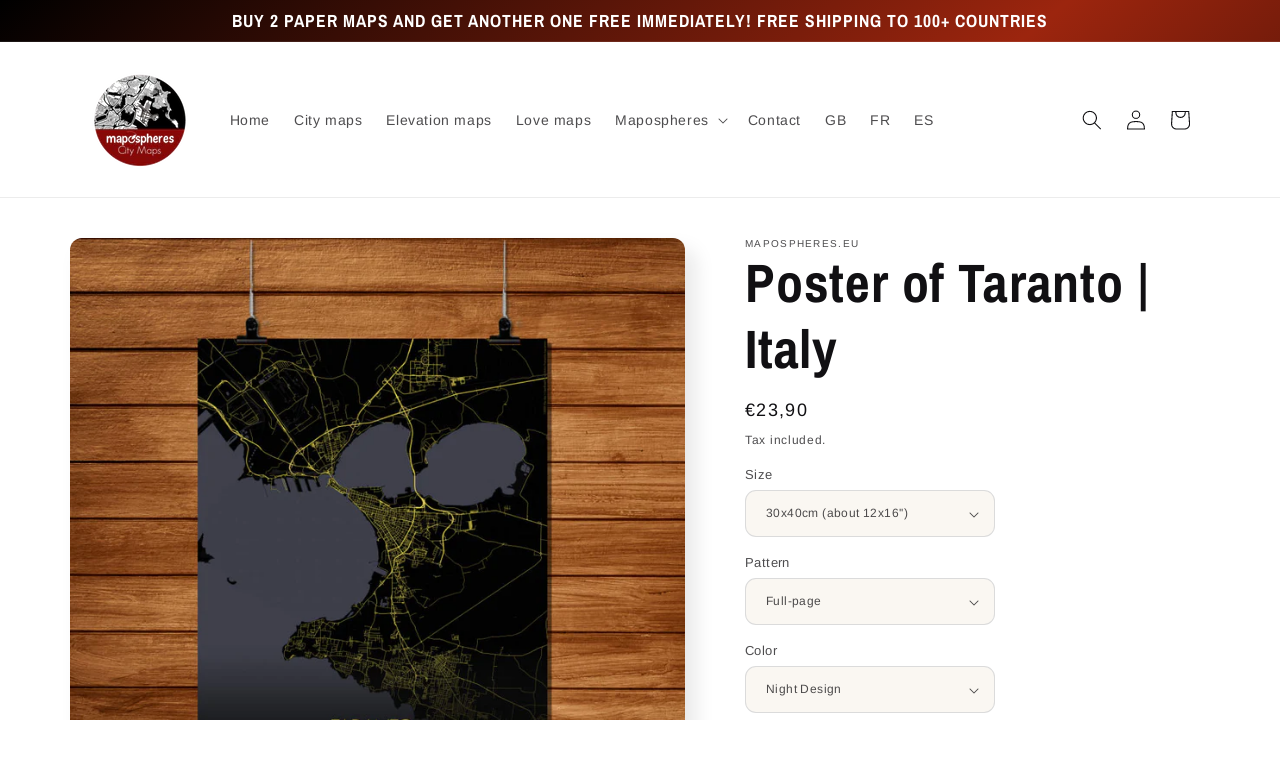

--- FILE ---
content_type: text/html; charset=utf-8
request_url: https://www.mapospheres.eu/products/taranto-italy
body_size: 40873
content:
<!doctype html>
<html class="no-js" lang="en">
  <head>

    <!-- Google tag (gtag.js) -->
<script async src="https://www.googletagmanager.com/gtag/js?id=G-5WCMGXSL3X"></script>
<script>
  window.dataLayer = window.dataLayer || [];
  function gtag(){dataLayer.push(arguments);}
  gtag('js', new Date());

  gtag('config', 'G-5WCMGXSL3X');
</script>
    
    <meta charset="utf-8">
    <meta http-equiv="X-UA-Compatible" content="IE=edge">
    <meta name="viewport" content="width=device-width,initial-scale=1">
    <meta name="theme-color" content="">
    <link rel="canonical" href="https://www.mapospheres.eu/products/taranto-italy">
    <link rel="preconnect" href="https://cdn.shopify.com" crossorigin><link rel="preconnect" href="https://fonts.shopifycdn.com" crossorigin><title>
      Taranto Italy | City Map Poster Print or Canvas Wall Art customizable
 &ndash; mapospheres.eu</title>

    
      <meta name="description" content="Taranto Italy. Print a large Poster City Map or Canvas. Wall Art Decoration Gift. All our home-made original maps comply with open sources data philosophy and legal aspects. Printed on an eco-friendly UV gel ink quality scale varies between 1:35000 and 1:150000. FULL-PAGE or ROUND-SHAPE Design Poster. Eco Packaging">
    

    

<meta property="og:site_name" content="mapospheres.eu">
<meta property="og:url" content="https://www.mapospheres.eu/products/taranto-italy">
<meta property="og:title" content="Taranto Italy | City Map Poster Print or Canvas Wall Art customizable">
<meta property="og:type" content="product">
<meta property="og:description" content="Taranto Italy. Print a large Poster City Map or Canvas. Wall Art Decoration Gift. All our home-made original maps comply with open sources data philosophy and legal aspects. Printed on an eco-friendly UV gel ink quality scale varies between 1:35000 and 1:150000. FULL-PAGE or ROUND-SHAPE Design Poster. Eco Packaging"><meta property="og:image" content="http://www.mapospheres.eu/cdn/shop/products/CANVAS_11_NIGHT_3RD_1_db7197b2-b05e-479b-8b24-a71e8df53213.jpg?v=1656484161">
  <meta property="og:image:secure_url" content="https://www.mapospheres.eu/cdn/shop/products/CANVAS_11_NIGHT_3RD_1_db7197b2-b05e-479b-8b24-a71e8df53213.jpg?v=1656484161">
  <meta property="og:image:width" content="1000">
  <meta property="og:image:height" content="1000"><meta property="og:price:amount" content="23,90">
  <meta property="og:price:currency" content="EUR"><meta name="twitter:card" content="summary_large_image">
<meta name="twitter:title" content="Taranto Italy | City Map Poster Print or Canvas Wall Art customizable">
<meta name="twitter:description" content="Taranto Italy. Print a large Poster City Map or Canvas. Wall Art Decoration Gift. All our home-made original maps comply with open sources data philosophy and legal aspects. Printed on an eco-friendly UV gel ink quality scale varies between 1:35000 and 1:150000. FULL-PAGE or ROUND-SHAPE Design Poster. Eco Packaging">


    <script src="//www.mapospheres.eu/cdn/shop/t/7/assets/global.js?v=24850326154503943211652257781" defer="defer"></script>
    <script>window.performance && window.performance.mark && window.performance.mark('shopify.content_for_header.start');</script><meta name="google-site-verification" content="W4ivqyP8YuYbKK-TYoFoUz--L2TY2T696u20VQk75Fo">
<meta id="shopify-digital-wallet" name="shopify-digital-wallet" content="/7518879815/digital_wallets/dialog">
<meta name="shopify-checkout-api-token" content="f30b26cd375785ff021db2f773bdb906">
<meta id="in-context-paypal-metadata" data-shop-id="7518879815" data-venmo-supported="false" data-environment="production" data-locale="en_US" data-paypal-v4="true" data-currency="EUR">
<link rel="alternate" hreflang="x-default" href="https://www.mapospheres.eu/products/taranto-italy">
<link rel="alternate" hreflang="en" href="https://www.mapospheres.eu/products/taranto-italy">
<link rel="alternate" hreflang="fr" href="https://www.mapospheres.eu/fr/products/taranto-italy">
<link rel="alternate" hreflang="es" href="https://www.mapospheres.eu/es/products/taranto-italia">
<link rel="alternate" hreflang="es-ES" href="https://www.mapospheres.eu/es-es/products/taranto-italia">
<link rel="alternate" hreflang="fr-ES" href="https://www.mapospheres.eu/fr-es/products/taranto-italy">
<link rel="alternate" hreflang="en-ES" href="https://www.mapospheres.eu/en-es/products/taranto-italy">
<link rel="alternate" type="application/json+oembed" href="https://www.mapospheres.eu/products/taranto-italy.oembed">
<script async="async" src="/checkouts/internal/preloads.js?locale=en-FR"></script>
<script id="shopify-features" type="application/json">{"accessToken":"f30b26cd375785ff021db2f773bdb906","betas":["rich-media-storefront-analytics"],"domain":"www.mapospheres.eu","predictiveSearch":true,"shopId":7518879815,"locale":"en"}</script>
<script>var Shopify = Shopify || {};
Shopify.shop = "mapospheres-com.myshopify.com";
Shopify.locale = "en";
Shopify.currency = {"active":"EUR","rate":"1.0"};
Shopify.country = "FR";
Shopify.theme = {"name":"Updated copy of Sense","id":129774715077,"schema_name":"Sense","schema_version":"3.0.0","theme_store_id":1356,"role":"main"};
Shopify.theme.handle = "null";
Shopify.theme.style = {"id":null,"handle":null};
Shopify.cdnHost = "www.mapospheres.eu/cdn";
Shopify.routes = Shopify.routes || {};
Shopify.routes.root = "/";</script>
<script type="module">!function(o){(o.Shopify=o.Shopify||{}).modules=!0}(window);</script>
<script>!function(o){function n(){var o=[];function n(){o.push(Array.prototype.slice.apply(arguments))}return n.q=o,n}var t=o.Shopify=o.Shopify||{};t.loadFeatures=n(),t.autoloadFeatures=n()}(window);</script>
<script id="shop-js-analytics" type="application/json">{"pageType":"product"}</script>
<script defer="defer" async type="module" src="//www.mapospheres.eu/cdn/shopifycloud/shop-js/modules/v2/client.init-shop-cart-sync_BT-GjEfc.en.esm.js"></script>
<script defer="defer" async type="module" src="//www.mapospheres.eu/cdn/shopifycloud/shop-js/modules/v2/chunk.common_D58fp_Oc.esm.js"></script>
<script defer="defer" async type="module" src="//www.mapospheres.eu/cdn/shopifycloud/shop-js/modules/v2/chunk.modal_xMitdFEc.esm.js"></script>
<script type="module">
  await import("//www.mapospheres.eu/cdn/shopifycloud/shop-js/modules/v2/client.init-shop-cart-sync_BT-GjEfc.en.esm.js");
await import("//www.mapospheres.eu/cdn/shopifycloud/shop-js/modules/v2/chunk.common_D58fp_Oc.esm.js");
await import("//www.mapospheres.eu/cdn/shopifycloud/shop-js/modules/v2/chunk.modal_xMitdFEc.esm.js");

  window.Shopify.SignInWithShop?.initShopCartSync?.({"fedCMEnabled":true,"windoidEnabled":true});

</script>
<script>(function() {
  var isLoaded = false;
  function asyncLoad() {
    if (isLoaded) return;
    isLoaded = true;
    var urls = ["https:\/\/app.avada.io\/avada-sdk.min.js?shop=mapospheres-com.myshopify.com","https:\/\/cdn.shopify.com\/s\/files\/1\/0184\/4255\/1360\/files\/quicklink.v3.min.js?v=1645163498\u0026shop=mapospheres-com.myshopify.com"];
    for (var i = 0; i < urls.length; i++) {
      var s = document.createElement('script');
      s.type = 'text/javascript';
      s.async = true;
      s.src = urls[i];
      var x = document.getElementsByTagName('script')[0];
      x.parentNode.insertBefore(s, x);
    }
  };
  if(window.attachEvent) {
    window.attachEvent('onload', asyncLoad);
  } else {
    window.addEventListener('load', asyncLoad, false);
  }
})();</script>
<script id="__st">var __st={"a":7518879815,"offset":3600,"reqid":"241174bb-42bc-45e0-93c1-e8b4c68f42cc-1769260099","pageurl":"www.mapospheres.eu\/products\/taranto-italy","u":"e10f4f12ec6f","p":"product","rtyp":"product","rid":6980854317253};</script>
<script>window.ShopifyPaypalV4VisibilityTracking = true;</script>
<script id="captcha-bootstrap">!function(){'use strict';const t='contact',e='account',n='new_comment',o=[[t,t],['blogs',n],['comments',n],[t,'customer']],c=[[e,'customer_login'],[e,'guest_login'],[e,'recover_customer_password'],[e,'create_customer']],r=t=>t.map((([t,e])=>`form[action*='/${t}']:not([data-nocaptcha='true']) input[name='form_type'][value='${e}']`)).join(','),a=t=>()=>t?[...document.querySelectorAll(t)].map((t=>t.form)):[];function s(){const t=[...o],e=r(t);return a(e)}const i='password',u='form_key',d=['recaptcha-v3-token','g-recaptcha-response','h-captcha-response',i],f=()=>{try{return window.sessionStorage}catch{return}},m='__shopify_v',_=t=>t.elements[u];function p(t,e,n=!1){try{const o=window.sessionStorage,c=JSON.parse(o.getItem(e)),{data:r}=function(t){const{data:e,action:n}=t;return t[m]||n?{data:e,action:n}:{data:t,action:n}}(c);for(const[e,n]of Object.entries(r))t.elements[e]&&(t.elements[e].value=n);n&&o.removeItem(e)}catch(o){console.error('form repopulation failed',{error:o})}}const l='form_type',E='cptcha';function T(t){t.dataset[E]=!0}const w=window,h=w.document,L='Shopify',v='ce_forms',y='captcha';let A=!1;((t,e)=>{const n=(g='f06e6c50-85a8-45c8-87d0-21a2b65856fe',I='https://cdn.shopify.com/shopifycloud/storefront-forms-hcaptcha/ce_storefront_forms_captcha_hcaptcha.v1.5.2.iife.js',D={infoText:'Protected by hCaptcha',privacyText:'Privacy',termsText:'Terms'},(t,e,n)=>{const o=w[L][v],c=o.bindForm;if(c)return c(t,g,e,D).then(n);var r;o.q.push([[t,g,e,D],n]),r=I,A||(h.body.append(Object.assign(h.createElement('script'),{id:'captcha-provider',async:!0,src:r})),A=!0)});var g,I,D;w[L]=w[L]||{},w[L][v]=w[L][v]||{},w[L][v].q=[],w[L][y]=w[L][y]||{},w[L][y].protect=function(t,e){n(t,void 0,e),T(t)},Object.freeze(w[L][y]),function(t,e,n,w,h,L){const[v,y,A,g]=function(t,e,n){const i=e?o:[],u=t?c:[],d=[...i,...u],f=r(d),m=r(i),_=r(d.filter((([t,e])=>n.includes(e))));return[a(f),a(m),a(_),s()]}(w,h,L),I=t=>{const e=t.target;return e instanceof HTMLFormElement?e:e&&e.form},D=t=>v().includes(t);t.addEventListener('submit',(t=>{const e=I(t);if(!e)return;const n=D(e)&&!e.dataset.hcaptchaBound&&!e.dataset.recaptchaBound,o=_(e),c=g().includes(e)&&(!o||!o.value);(n||c)&&t.preventDefault(),c&&!n&&(function(t){try{if(!f())return;!function(t){const e=f();if(!e)return;const n=_(t);if(!n)return;const o=n.value;o&&e.removeItem(o)}(t);const e=Array.from(Array(32),(()=>Math.random().toString(36)[2])).join('');!function(t,e){_(t)||t.append(Object.assign(document.createElement('input'),{type:'hidden',name:u})),t.elements[u].value=e}(t,e),function(t,e){const n=f();if(!n)return;const o=[...t.querySelectorAll(`input[type='${i}']`)].map((({name:t})=>t)),c=[...d,...o],r={};for(const[a,s]of new FormData(t).entries())c.includes(a)||(r[a]=s);n.setItem(e,JSON.stringify({[m]:1,action:t.action,data:r}))}(t,e)}catch(e){console.error('failed to persist form',e)}}(e),e.submit())}));const S=(t,e)=>{t&&!t.dataset[E]&&(n(t,e.some((e=>e===t))),T(t))};for(const o of['focusin','change'])t.addEventListener(o,(t=>{const e=I(t);D(e)&&S(e,y())}));const B=e.get('form_key'),M=e.get(l),P=B&&M;t.addEventListener('DOMContentLoaded',(()=>{const t=y();if(P)for(const e of t)e.elements[l].value===M&&p(e,B);[...new Set([...A(),...v().filter((t=>'true'===t.dataset.shopifyCaptcha))])].forEach((e=>S(e,t)))}))}(h,new URLSearchParams(w.location.search),n,t,e,['guest_login'])})(!0,!0)}();</script>
<script integrity="sha256-4kQ18oKyAcykRKYeNunJcIwy7WH5gtpwJnB7kiuLZ1E=" data-source-attribution="shopify.loadfeatures" defer="defer" src="//www.mapospheres.eu/cdn/shopifycloud/storefront/assets/storefront/load_feature-a0a9edcb.js" crossorigin="anonymous"></script>
<script data-source-attribution="shopify.dynamic_checkout.dynamic.init">var Shopify=Shopify||{};Shopify.PaymentButton=Shopify.PaymentButton||{isStorefrontPortableWallets:!0,init:function(){window.Shopify.PaymentButton.init=function(){};var t=document.createElement("script");t.src="https://www.mapospheres.eu/cdn/shopifycloud/portable-wallets/latest/portable-wallets.en.js",t.type="module",document.head.appendChild(t)}};
</script>
<script data-source-attribution="shopify.dynamic_checkout.buyer_consent">
  function portableWalletsHideBuyerConsent(e){var t=document.getElementById("shopify-buyer-consent"),n=document.getElementById("shopify-subscription-policy-button");t&&n&&(t.classList.add("hidden"),t.setAttribute("aria-hidden","true"),n.removeEventListener("click",e))}function portableWalletsShowBuyerConsent(e){var t=document.getElementById("shopify-buyer-consent"),n=document.getElementById("shopify-subscription-policy-button");t&&n&&(t.classList.remove("hidden"),t.removeAttribute("aria-hidden"),n.addEventListener("click",e))}window.Shopify?.PaymentButton&&(window.Shopify.PaymentButton.hideBuyerConsent=portableWalletsHideBuyerConsent,window.Shopify.PaymentButton.showBuyerConsent=portableWalletsShowBuyerConsent);
</script>
<script data-source-attribution="shopify.dynamic_checkout.cart.bootstrap">document.addEventListener("DOMContentLoaded",(function(){function t(){return document.querySelector("shopify-accelerated-checkout-cart, shopify-accelerated-checkout")}if(t())Shopify.PaymentButton.init();else{new MutationObserver((function(e,n){t()&&(Shopify.PaymentButton.init(),n.disconnect())})).observe(document.body,{childList:!0,subtree:!0})}}));
</script>
<link id="shopify-accelerated-checkout-styles" rel="stylesheet" media="screen" href="https://www.mapospheres.eu/cdn/shopifycloud/portable-wallets/latest/accelerated-checkout-backwards-compat.css" crossorigin="anonymous">
<style id="shopify-accelerated-checkout-cart">
        #shopify-buyer-consent {
  margin-top: 1em;
  display: inline-block;
  width: 100%;
}

#shopify-buyer-consent.hidden {
  display: none;
}

#shopify-subscription-policy-button {
  background: none;
  border: none;
  padding: 0;
  text-decoration: underline;
  font-size: inherit;
  cursor: pointer;
}

#shopify-subscription-policy-button::before {
  box-shadow: none;
}

      </style>
<script id="sections-script" data-sections="product-recommendations,header,footer" defer="defer" src="//www.mapospheres.eu/cdn/shop/t/7/compiled_assets/scripts.js?v=993"></script>
<script>window.performance && window.performance.mark && window.performance.mark('shopify.content_for_header.end');</script>


    <style data-shopify>
      @font-face {
  font-family: Arimo;
  font-weight: 400;
  font-style: normal;
  font-display: swap;
  src: url("//www.mapospheres.eu/cdn/fonts/arimo/arimo_n4.a7efb558ca22d2002248bbe6f302a98edee38e35.woff2") format("woff2"),
       url("//www.mapospheres.eu/cdn/fonts/arimo/arimo_n4.0da809f7d1d5ede2a73be7094ac00741efdb6387.woff") format("woff");
}

      @font-face {
  font-family: Arimo;
  font-weight: 700;
  font-style: normal;
  font-display: swap;
  src: url("//www.mapospheres.eu/cdn/fonts/arimo/arimo_n7.1d2d0638e6a1228d86beb0e10006e3280ccb2d04.woff2") format("woff2"),
       url("//www.mapospheres.eu/cdn/fonts/arimo/arimo_n7.f4b9139e8eac4a17b38b8707044c20f54c3be479.woff") format("woff");
}

      @font-face {
  font-family: Arimo;
  font-weight: 400;
  font-style: italic;
  font-display: swap;
  src: url("//www.mapospheres.eu/cdn/fonts/arimo/arimo_i4.438ddb21a1b98c7230698d70dc1a21df235701b2.woff2") format("woff2"),
       url("//www.mapospheres.eu/cdn/fonts/arimo/arimo_i4.0e1908a0dc1ec32fabb5a03a0c9ee2083f82e3d7.woff") format("woff");
}

      @font-face {
  font-family: Arimo;
  font-weight: 700;
  font-style: italic;
  font-display: swap;
  src: url("//www.mapospheres.eu/cdn/fonts/arimo/arimo_i7.b9f09537c29041ec8d51f8cdb7c9b8e4f1f82cb1.woff2") format("woff2"),
       url("//www.mapospheres.eu/cdn/fonts/arimo/arimo_i7.ec659fc855f754fd0b1bd052e606bba1058f73da.woff") format("woff");
}

      @font-face {
  font-family: "Archivo Narrow";
  font-weight: 700;
  font-style: normal;
  font-display: swap;
  src: url("//www.mapospheres.eu/cdn/fonts/archivo_narrow/archivonarrow_n7.c049bee49aa92b4cfee86dd4e79c9194b8519e2b.woff2") format("woff2"),
       url("//www.mapospheres.eu/cdn/fonts/archivo_narrow/archivonarrow_n7.89eabe3e1f3044c02b965aa5ad3e57c9e898709d.woff") format("woff");
}


      :root {
        --font-body-family: Arimo, sans-serif;
        --font-body-style: normal;
        --font-body-weight: 400;
        --font-body-weight-bold: 700;

        --font-heading-family: "Archivo Narrow", sans-serif;
        --font-heading-style: normal;
        --font-heading-weight: 700;

        --font-body-scale: 1.0;
        --font-heading-scale: 1.35;

        --color-base-text: 17, 16, 19;
        --color-shadow: 17, 16, 19;
        --color-base-background-1: 250, 247, 242;
        --color-base-background-2: 37, 36, 40;
        --color-base-solid-button-labels: 255, 255, 255;
        --color-base-outline-button-labels: 37, 36, 40;
        --color-base-accent-1: 156, 6, 6;
        --color-base-accent-2: 37, 36, 40;
        --payment-terms-background-color: #faf7f2;

        --gradient-base-background-1: linear-gradient(180deg, rgba(255, 255, 255, 1), rgba(255, 255, 255, 1) 100%);
        --gradient-base-background-2: linear-gradient(320deg, rgba(175, 7, 7, 0.93) 23%, rgba(0, 0, 0, 1) 100%);
        --gradient-base-accent-1: linear-gradient(180deg, rgba(240, 69, 87, 0), rgba(221, 39, 57, 0) 100%);
        --gradient-base-accent-2: linear-gradient(320deg, rgba(0, 0, 0, 1), rgba(156, 37, 14, 1) 50%, rgba(0, 0, 0, 1) 100%);

        --media-padding: px;
        --media-border-opacity: 0.1;
        --media-border-width: 0px;
        --media-radius: 12px;
        --media-shadow-opacity: 0.1;
        --media-shadow-horizontal-offset: 10px;
        --media-shadow-vertical-offset: 12px;
        --media-shadow-blur-radius: 20px;

        --page-width: 120rem;
        --page-width-margin: 0rem;

        --card-image-padding: 0.0rem;
        --card-corner-radius: 2.4rem;
        --card-text-alignment: center;
        --card-border-width: 0.0rem;
        --card-border-opacity: 0.1;
        --card-shadow-opacity: 0.05;
        --card-shadow-horizontal-offset: 1.0rem;
        --card-shadow-vertical-offset: 1.0rem;
        --card-shadow-blur-radius: 3.0rem;

        --badge-corner-radius: 2.0rem;

        --popup-border-width: 1px;
        --popup-border-opacity: 0.1;
        --popup-corner-radius: 22px;
        --popup-shadow-opacity: 0.1;
        --popup-shadow-horizontal-offset: 10px;
        --popup-shadow-vertical-offset: 12px;
        --popup-shadow-blur-radius: 20px;

        --drawer-border-width: 1px;
        --drawer-border-opacity: 0.1;
        --drawer-shadow-opacity: 0.0;
        --drawer-shadow-horizontal-offset: 0px;
        --drawer-shadow-vertical-offset: 4px;
        --drawer-shadow-blur-radius: 5px;

        --spacing-sections-desktop: 36px;
        --spacing-sections-mobile: 25px;

        --grid-desktop-vertical-spacing: 40px;
        --grid-desktop-horizontal-spacing: 40px;
        --grid-mobile-vertical-spacing: 20px;
        --grid-mobile-horizontal-spacing: 20px;

        --text-boxes-border-opacity: 0.1;
        --text-boxes-border-width: 0px;
        --text-boxes-radius: 24px;
        --text-boxes-shadow-opacity: 0.0;
        --text-boxes-shadow-horizontal-offset: 10px;
        --text-boxes-shadow-vertical-offset: 12px;
        --text-boxes-shadow-blur-radius: 20px;

        --buttons-radius: 10px;
        --buttons-radius-outset: 11px;
        --buttons-border-width: 1px;
        --buttons-border-opacity: 0.15;
        --buttons-shadow-opacity: 0.0;
        --buttons-shadow-horizontal-offset: 0px;
        --buttons-shadow-vertical-offset: 4px;
        --buttons-shadow-blur-radius: 5px;
        --buttons-border-offset: 0.3px;

        --inputs-radius: 10px;
        --inputs-border-width: 1px;
        --inputs-border-opacity: 0.15;
        --inputs-shadow-opacity: 0.0;
        --inputs-shadow-horizontal-offset: 0px;
        --inputs-margin-offset: 0px;
        --inputs-shadow-vertical-offset: 4px;
        --inputs-shadow-blur-radius: 5px;
        --inputs-radius-outset: 11px;

        --variant-pills-radius: 2px;
        --variant-pills-border-width: 0px;
        --variant-pills-border-opacity: 0.1;
        --variant-pills-shadow-opacity: 0.0;
        --variant-pills-shadow-horizontal-offset: 0px;
        --variant-pills-shadow-vertical-offset: 4px;
        --variant-pills-shadow-blur-radius: 5px;
      }

      *,
      *::before,
      *::after {
        box-sizing: inherit;
      }

      html {
        box-sizing: border-box;
        font-size: calc(var(--font-body-scale) * 62.5%);
        height: 100%;
      }

      body {
        display: grid;
        grid-template-rows: auto auto 1fr auto;
        grid-template-columns: 100%;
        min-height: 100%;
        margin: 0;
        font-size: 1.5rem;
        letter-spacing: 0.06rem;
        line-height: calc(1 + 0.8 / var(--font-body-scale));
        font-family: var(--font-body-family);
        font-style: var(--font-body-style);
        font-weight: var(--font-body-weight);
      }

      @media screen and (min-width: 750px) {
        body {
          font-size: 1.6rem;
        }
      }
    </style>

    <link href="//www.mapospheres.eu/cdn/shop/t/7/assets/base.css?v=68373162835495132031652436238" rel="stylesheet" type="text/css" media="all" />
<link rel="preload" as="font" href="//www.mapospheres.eu/cdn/fonts/arimo/arimo_n4.a7efb558ca22d2002248bbe6f302a98edee38e35.woff2" type="font/woff2" crossorigin><link rel="preload" as="font" href="//www.mapospheres.eu/cdn/fonts/archivo_narrow/archivonarrow_n7.c049bee49aa92b4cfee86dd4e79c9194b8519e2b.woff2" type="font/woff2" crossorigin><link rel="stylesheet" href="//www.mapospheres.eu/cdn/shop/t/7/assets/component-predictive-search.css?v=165644661289088488651652257778" media="print" onload="this.media='all'"><script>document.documentElement.className = document.documentElement.className.replace('no-js', 'js');
    if (Shopify.designMode) {
      document.documentElement.classList.add('shopify-design-mode');
    }
    </script><link rel="alternate" hreflang="en" href="https://www.mapospheres.eu/products/taranto-italy">
<link rel="alternate" hreflang="fr" href="https://fr.mapospheres.eu/products/taranto-italy">
<script type="text/javascript" src="https://cdn.weglot.com/weglot.min.js"></script>
<script>
</script>
<link href="https://monorail-edge.shopifysvc.com" rel="dns-prefetch">
<script>(function(){if ("sendBeacon" in navigator && "performance" in window) {try {var session_token_from_headers = performance.getEntriesByType('navigation')[0].serverTiming.find(x => x.name == '_s').description;} catch {var session_token_from_headers = undefined;}var session_cookie_matches = document.cookie.match(/_shopify_s=([^;]*)/);var session_token_from_cookie = session_cookie_matches && session_cookie_matches.length === 2 ? session_cookie_matches[1] : "";var session_token = session_token_from_headers || session_token_from_cookie || "";function handle_abandonment_event(e) {var entries = performance.getEntries().filter(function(entry) {return /monorail-edge.shopifysvc.com/.test(entry.name);});if (!window.abandonment_tracked && entries.length === 0) {window.abandonment_tracked = true;var currentMs = Date.now();var navigation_start = performance.timing.navigationStart;var payload = {shop_id: 7518879815,url: window.location.href,navigation_start,duration: currentMs - navigation_start,session_token,page_type: "product"};window.navigator.sendBeacon("https://monorail-edge.shopifysvc.com/v1/produce", JSON.stringify({schema_id: "online_store_buyer_site_abandonment/1.1",payload: payload,metadata: {event_created_at_ms: currentMs,event_sent_at_ms: currentMs}}));}}window.addEventListener('pagehide', handle_abandonment_event);}}());</script>
<script id="web-pixels-manager-setup">(function e(e,d,r,n,o){if(void 0===o&&(o={}),!Boolean(null===(a=null===(i=window.Shopify)||void 0===i?void 0:i.analytics)||void 0===a?void 0:a.replayQueue)){var i,a;window.Shopify=window.Shopify||{};var t=window.Shopify;t.analytics=t.analytics||{};var s=t.analytics;s.replayQueue=[],s.publish=function(e,d,r){return s.replayQueue.push([e,d,r]),!0};try{self.performance.mark("wpm:start")}catch(e){}var l=function(){var e={modern:/Edge?\/(1{2}[4-9]|1[2-9]\d|[2-9]\d{2}|\d{4,})\.\d+(\.\d+|)|Firefox\/(1{2}[4-9]|1[2-9]\d|[2-9]\d{2}|\d{4,})\.\d+(\.\d+|)|Chrom(ium|e)\/(9{2}|\d{3,})\.\d+(\.\d+|)|(Maci|X1{2}).+ Version\/(15\.\d+|(1[6-9]|[2-9]\d|\d{3,})\.\d+)([,.]\d+|)( \(\w+\)|)( Mobile\/\w+|) Safari\/|Chrome.+OPR\/(9{2}|\d{3,})\.\d+\.\d+|(CPU[ +]OS|iPhone[ +]OS|CPU[ +]iPhone|CPU IPhone OS|CPU iPad OS)[ +]+(15[._]\d+|(1[6-9]|[2-9]\d|\d{3,})[._]\d+)([._]\d+|)|Android:?[ /-](13[3-9]|1[4-9]\d|[2-9]\d{2}|\d{4,})(\.\d+|)(\.\d+|)|Android.+Firefox\/(13[5-9]|1[4-9]\d|[2-9]\d{2}|\d{4,})\.\d+(\.\d+|)|Android.+Chrom(ium|e)\/(13[3-9]|1[4-9]\d|[2-9]\d{2}|\d{4,})\.\d+(\.\d+|)|SamsungBrowser\/([2-9]\d|\d{3,})\.\d+/,legacy:/Edge?\/(1[6-9]|[2-9]\d|\d{3,})\.\d+(\.\d+|)|Firefox\/(5[4-9]|[6-9]\d|\d{3,})\.\d+(\.\d+|)|Chrom(ium|e)\/(5[1-9]|[6-9]\d|\d{3,})\.\d+(\.\d+|)([\d.]+$|.*Safari\/(?![\d.]+ Edge\/[\d.]+$))|(Maci|X1{2}).+ Version\/(10\.\d+|(1[1-9]|[2-9]\d|\d{3,})\.\d+)([,.]\d+|)( \(\w+\)|)( Mobile\/\w+|) Safari\/|Chrome.+OPR\/(3[89]|[4-9]\d|\d{3,})\.\d+\.\d+|(CPU[ +]OS|iPhone[ +]OS|CPU[ +]iPhone|CPU IPhone OS|CPU iPad OS)[ +]+(10[._]\d+|(1[1-9]|[2-9]\d|\d{3,})[._]\d+)([._]\d+|)|Android:?[ /-](13[3-9]|1[4-9]\d|[2-9]\d{2}|\d{4,})(\.\d+|)(\.\d+|)|Mobile Safari.+OPR\/([89]\d|\d{3,})\.\d+\.\d+|Android.+Firefox\/(13[5-9]|1[4-9]\d|[2-9]\d{2}|\d{4,})\.\d+(\.\d+|)|Android.+Chrom(ium|e)\/(13[3-9]|1[4-9]\d|[2-9]\d{2}|\d{4,})\.\d+(\.\d+|)|Android.+(UC? ?Browser|UCWEB|U3)[ /]?(15\.([5-9]|\d{2,})|(1[6-9]|[2-9]\d|\d{3,})\.\d+)\.\d+|SamsungBrowser\/(5\.\d+|([6-9]|\d{2,})\.\d+)|Android.+MQ{2}Browser\/(14(\.(9|\d{2,})|)|(1[5-9]|[2-9]\d|\d{3,})(\.\d+|))(\.\d+|)|K[Aa][Ii]OS\/(3\.\d+|([4-9]|\d{2,})\.\d+)(\.\d+|)/},d=e.modern,r=e.legacy,n=navigator.userAgent;return n.match(d)?"modern":n.match(r)?"legacy":"unknown"}(),u="modern"===l?"modern":"legacy",c=(null!=n?n:{modern:"",legacy:""})[u],f=function(e){return[e.baseUrl,"/wpm","/b",e.hashVersion,"modern"===e.buildTarget?"m":"l",".js"].join("")}({baseUrl:d,hashVersion:r,buildTarget:u}),m=function(e){var d=e.version,r=e.bundleTarget,n=e.surface,o=e.pageUrl,i=e.monorailEndpoint;return{emit:function(e){var a=e.status,t=e.errorMsg,s=(new Date).getTime(),l=JSON.stringify({metadata:{event_sent_at_ms:s},events:[{schema_id:"web_pixels_manager_load/3.1",payload:{version:d,bundle_target:r,page_url:o,status:a,surface:n,error_msg:t},metadata:{event_created_at_ms:s}}]});if(!i)return console&&console.warn&&console.warn("[Web Pixels Manager] No Monorail endpoint provided, skipping logging."),!1;try{return self.navigator.sendBeacon.bind(self.navigator)(i,l)}catch(e){}var u=new XMLHttpRequest;try{return u.open("POST",i,!0),u.setRequestHeader("Content-Type","text/plain"),u.send(l),!0}catch(e){return console&&console.warn&&console.warn("[Web Pixels Manager] Got an unhandled error while logging to Monorail."),!1}}}}({version:r,bundleTarget:l,surface:e.surface,pageUrl:self.location.href,monorailEndpoint:e.monorailEndpoint});try{o.browserTarget=l,function(e){var d=e.src,r=e.async,n=void 0===r||r,o=e.onload,i=e.onerror,a=e.sri,t=e.scriptDataAttributes,s=void 0===t?{}:t,l=document.createElement("script"),u=document.querySelector("head"),c=document.querySelector("body");if(l.async=n,l.src=d,a&&(l.integrity=a,l.crossOrigin="anonymous"),s)for(var f in s)if(Object.prototype.hasOwnProperty.call(s,f))try{l.dataset[f]=s[f]}catch(e){}if(o&&l.addEventListener("load",o),i&&l.addEventListener("error",i),u)u.appendChild(l);else{if(!c)throw new Error("Did not find a head or body element to append the script");c.appendChild(l)}}({src:f,async:!0,onload:function(){if(!function(){var e,d;return Boolean(null===(d=null===(e=window.Shopify)||void 0===e?void 0:e.analytics)||void 0===d?void 0:d.initialized)}()){var d=window.webPixelsManager.init(e)||void 0;if(d){var r=window.Shopify.analytics;r.replayQueue.forEach((function(e){var r=e[0],n=e[1],o=e[2];d.publishCustomEvent(r,n,o)})),r.replayQueue=[],r.publish=d.publishCustomEvent,r.visitor=d.visitor,r.initialized=!0}}},onerror:function(){return m.emit({status:"failed",errorMsg:"".concat(f," has failed to load")})},sri:function(e){var d=/^sha384-[A-Za-z0-9+/=]+$/;return"string"==typeof e&&d.test(e)}(c)?c:"",scriptDataAttributes:o}),m.emit({status:"loading"})}catch(e){m.emit({status:"failed",errorMsg:(null==e?void 0:e.message)||"Unknown error"})}}})({shopId: 7518879815,storefrontBaseUrl: "https://www.mapospheres.eu",extensionsBaseUrl: "https://extensions.shopifycdn.com/cdn/shopifycloud/web-pixels-manager",monorailEndpoint: "https://monorail-edge.shopifysvc.com/unstable/produce_batch",surface: "storefront-renderer",enabledBetaFlags: ["2dca8a86"],webPixelsConfigList: [{"id":"1151500634","configuration":"{\"config\":\"{\\\"pixel_id\\\":\\\"GT-5TWN8J8\\\",\\\"target_country\\\":\\\"FR\\\",\\\"gtag_events\\\":[{\\\"type\\\":\\\"purchase\\\",\\\"action_label\\\":\\\"MC-S1GQ66EZ9J\\\"},{\\\"type\\\":\\\"page_view\\\",\\\"action_label\\\":\\\"MC-S1GQ66EZ9J\\\"},{\\\"type\\\":\\\"view_item\\\",\\\"action_label\\\":\\\"MC-S1GQ66EZ9J\\\"}],\\\"enable_monitoring_mode\\\":false}\"}","eventPayloadVersion":"v1","runtimeContext":"OPEN","scriptVersion":"b2a88bafab3e21179ed38636efcd8a93","type":"APP","apiClientId":1780363,"privacyPurposes":[],"dataSharingAdjustments":{"protectedCustomerApprovalScopes":["read_customer_address","read_customer_email","read_customer_name","read_customer_personal_data","read_customer_phone"]}},{"id":"148308314","configuration":"{\"tagID\":\"2614188090877\"}","eventPayloadVersion":"v1","runtimeContext":"STRICT","scriptVersion":"18031546ee651571ed29edbe71a3550b","type":"APP","apiClientId":3009811,"privacyPurposes":["ANALYTICS","MARKETING","SALE_OF_DATA"],"dataSharingAdjustments":{"protectedCustomerApprovalScopes":["read_customer_address","read_customer_email","read_customer_name","read_customer_personal_data","read_customer_phone"]}},{"id":"168526170","eventPayloadVersion":"v1","runtimeContext":"LAX","scriptVersion":"1","type":"CUSTOM","privacyPurposes":["MARKETING"],"name":"Meta pixel (migrated)"},{"id":"199819610","eventPayloadVersion":"v1","runtimeContext":"LAX","scriptVersion":"1","type":"CUSTOM","privacyPurposes":["ANALYTICS"],"name":"Google Analytics tag (migrated)"},{"id":"shopify-app-pixel","configuration":"{}","eventPayloadVersion":"v1","runtimeContext":"STRICT","scriptVersion":"0450","apiClientId":"shopify-pixel","type":"APP","privacyPurposes":["ANALYTICS","MARKETING"]},{"id":"shopify-custom-pixel","eventPayloadVersion":"v1","runtimeContext":"LAX","scriptVersion":"0450","apiClientId":"shopify-pixel","type":"CUSTOM","privacyPurposes":["ANALYTICS","MARKETING"]}],isMerchantRequest: false,initData: {"shop":{"name":"mapospheres.eu","paymentSettings":{"currencyCode":"EUR"},"myshopifyDomain":"mapospheres-com.myshopify.com","countryCode":"FR","storefrontUrl":"https:\/\/www.mapospheres.eu"},"customer":null,"cart":null,"checkout":null,"productVariants":[{"price":{"amount":23.9,"currencyCode":"EUR"},"product":{"title":"Poster of Taranto | Italy","vendor":"mapospheres.eu","id":"6980854317253","untranslatedTitle":"Poster of Taranto | Italy","url":"\/products\/taranto-italy","type":"Posters, Prints, \u0026 Visual Artwork"},"id":"40862820565189","image":{"src":"\/\/www.mapospheres.eu\/cdn\/shop\/products\/Z21_NIGHT_FULL_4d86eac1-79de-4d5d-8936-a8dc1c92daa8.jpg?v=1656484162"},"sku":null,"title":"30x40cm (about 12x16'') \/ Full-page \/ Night Design","untranslatedTitle":"30x40cm (about 12x16'') \/ Full-page \/ Night Design"},{"price":{"amount":23.9,"currencyCode":"EUR"},"product":{"title":"Poster of Taranto | Italy","vendor":"mapospheres.eu","id":"6980854317253","untranslatedTitle":"Poster of Taranto | Italy","url":"\/products\/taranto-italy","type":"Posters, Prints, \u0026 Visual Artwork"},"id":"40862820597957","image":{"src":"\/\/www.mapospheres.eu\/cdn\/shop\/products\/Z22_RED_FULL_bf3afcaa-79f8-48f9-8b68-040e2c0a997e.jpg?v=1656484164"},"sku":null,"title":"30x40cm (about 12x16'') \/ Full-page \/ Red Dark","untranslatedTitle":"30x40cm (about 12x16'') \/ Full-page \/ Red Dark"},{"price":{"amount":23.9,"currencyCode":"EUR"},"product":{"title":"Poster of Taranto | Italy","vendor":"mapospheres.eu","id":"6980854317253","untranslatedTitle":"Poster of Taranto | Italy","url":"\/products\/taranto-italy","type":"Posters, Prints, \u0026 Visual Artwork"},"id":"40862820630725","image":{"src":"\/\/www.mapospheres.eu\/cdn\/shop\/products\/Z23_BW_FULL_d71b8396-a414-4886-b178-245e891078cc.jpg?v=1656484163"},"sku":null,"title":"30x40cm (about 12x16'') \/ Full-page \/ Black \u0026 White","untranslatedTitle":"30x40cm (about 12x16'') \/ Full-page \/ Black \u0026 White"},{"price":{"amount":23.9,"currencyCode":"EUR"},"product":{"title":"Poster of Taranto | Italy","vendor":"mapospheres.eu","id":"6980854317253","untranslatedTitle":"Poster of Taranto | Italy","url":"\/products\/taranto-italy","type":"Posters, Prints, \u0026 Visual Artwork"},"id":"40862820663493","image":{"src":"\/\/www.mapospheres.eu\/cdn\/shop\/products\/Z24_NIGHT_ROUND_2e86527f-0ae9-4bf6-8285-ad083ebf29ea.jpg?v=1656484163"},"sku":null,"title":"30x40cm (about 12x16'') \/ Round-shape \/ Night Design","untranslatedTitle":"30x40cm (about 12x16'') \/ Round-shape \/ Night Design"},{"price":{"amount":23.9,"currencyCode":"EUR"},"product":{"title":"Poster of Taranto | Italy","vendor":"mapospheres.eu","id":"6980854317253","untranslatedTitle":"Poster of Taranto | Italy","url":"\/products\/taranto-italy","type":"Posters, Prints, \u0026 Visual Artwork"},"id":"40862820696261","image":{"src":"\/\/www.mapospheres.eu\/cdn\/shop\/products\/Z26_RED_ROUND_0fe36320-99f2-4631-81ea-f8846377214b.jpg?v=1656484163"},"sku":null,"title":"30x40cm (about 12x16'') \/ Round-shape \/ Red Dark","untranslatedTitle":"30x40cm (about 12x16'') \/ Round-shape \/ Red Dark"},{"price":{"amount":23.9,"currencyCode":"EUR"},"product":{"title":"Poster of Taranto | Italy","vendor":"mapospheres.eu","id":"6980854317253","untranslatedTitle":"Poster of Taranto | Italy","url":"\/products\/taranto-italy","type":"Posters, Prints, \u0026 Visual Artwork"},"id":"40862820729029","image":{"src":"\/\/www.mapospheres.eu\/cdn\/shop\/products\/Z27_BW_ROUND_7ab8003f-60c9-4147-b064-d30c3319ea47.jpg?v=1656484163"},"sku":null,"title":"30x40cm (about 12x16'') \/ Round-shape \/ Black \u0026 White","untranslatedTitle":"30x40cm (about 12x16'') \/ Round-shape \/ Black \u0026 White"},{"price":{"amount":25.9,"currencyCode":"EUR"},"product":{"title":"Poster of Taranto | Italy","vendor":"mapospheres.eu","id":"6980854317253","untranslatedTitle":"Poster of Taranto | Italy","url":"\/products\/taranto-italy","type":"Posters, Prints, \u0026 Visual Artwork"},"id":"40862820761797","image":{"src":"\/\/www.mapospheres.eu\/cdn\/shop\/products\/Z21_NIGHT_FULL_4d86eac1-79de-4d5d-8936-a8dc1c92daa8.jpg?v=1656484162"},"sku":null,"title":"40x50cm (about 16x20'') \/ Full-page \/ Night Design","untranslatedTitle":"40x50cm (about 16x20'') \/ Full-page \/ Night Design"},{"price":{"amount":25.9,"currencyCode":"EUR"},"product":{"title":"Poster of Taranto | Italy","vendor":"mapospheres.eu","id":"6980854317253","untranslatedTitle":"Poster of Taranto | Italy","url":"\/products\/taranto-italy","type":"Posters, Prints, \u0026 Visual Artwork"},"id":"40862820794565","image":{"src":"\/\/www.mapospheres.eu\/cdn\/shop\/products\/Z22_RED_FULL_bf3afcaa-79f8-48f9-8b68-040e2c0a997e.jpg?v=1656484164"},"sku":null,"title":"40x50cm (about 16x20'') \/ Full-page \/ Red Dark","untranslatedTitle":"40x50cm (about 16x20'') \/ Full-page \/ Red Dark"},{"price":{"amount":25.9,"currencyCode":"EUR"},"product":{"title":"Poster of Taranto | Italy","vendor":"mapospheres.eu","id":"6980854317253","untranslatedTitle":"Poster of Taranto | Italy","url":"\/products\/taranto-italy","type":"Posters, Prints, \u0026 Visual Artwork"},"id":"40862820827333","image":{"src":"\/\/www.mapospheres.eu\/cdn\/shop\/products\/Z23_BW_FULL_d71b8396-a414-4886-b178-245e891078cc.jpg?v=1656484163"},"sku":null,"title":"40x50cm (about 16x20'') \/ Full-page \/ Black \u0026 White","untranslatedTitle":"40x50cm (about 16x20'') \/ Full-page \/ Black \u0026 White"},{"price":{"amount":25.9,"currencyCode":"EUR"},"product":{"title":"Poster of Taranto | Italy","vendor":"mapospheres.eu","id":"6980854317253","untranslatedTitle":"Poster of Taranto | Italy","url":"\/products\/taranto-italy","type":"Posters, Prints, \u0026 Visual Artwork"},"id":"40862820860101","image":{"src":"\/\/www.mapospheres.eu\/cdn\/shop\/products\/Z24_NIGHT_ROUND_2e86527f-0ae9-4bf6-8285-ad083ebf29ea.jpg?v=1656484163"},"sku":null,"title":"40x50cm (about 16x20'') \/ Round-shape \/ Night Design","untranslatedTitle":"40x50cm (about 16x20'') \/ Round-shape \/ Night Design"},{"price":{"amount":25.9,"currencyCode":"EUR"},"product":{"title":"Poster of Taranto | Italy","vendor":"mapospheres.eu","id":"6980854317253","untranslatedTitle":"Poster of Taranto | Italy","url":"\/products\/taranto-italy","type":"Posters, Prints, \u0026 Visual Artwork"},"id":"40862820892869","image":{"src":"\/\/www.mapospheres.eu\/cdn\/shop\/products\/Z26_RED_ROUND_0fe36320-99f2-4631-81ea-f8846377214b.jpg?v=1656484163"},"sku":null,"title":"40x50cm (about 16x20'') \/ Round-shape \/ Red Dark","untranslatedTitle":"40x50cm (about 16x20'') \/ Round-shape \/ Red Dark"},{"price":{"amount":25.9,"currencyCode":"EUR"},"product":{"title":"Poster of Taranto | Italy","vendor":"mapospheres.eu","id":"6980854317253","untranslatedTitle":"Poster of Taranto | Italy","url":"\/products\/taranto-italy","type":"Posters, Prints, \u0026 Visual Artwork"},"id":"40862820925637","image":{"src":"\/\/www.mapospheres.eu\/cdn\/shop\/products\/Z27_BW_ROUND_7ab8003f-60c9-4147-b064-d30c3319ea47.jpg?v=1656484163"},"sku":null,"title":"40x50cm (about 16x20'') \/ Round-shape \/ Black \u0026 White","untranslatedTitle":"40x50cm (about 16x20'') \/ Round-shape \/ Black \u0026 White"},{"price":{"amount":29.9,"currencyCode":"EUR"},"product":{"title":"Poster of Taranto | Italy","vendor":"mapospheres.eu","id":"6980854317253","untranslatedTitle":"Poster of Taranto | Italy","url":"\/products\/taranto-italy","type":"Posters, Prints, \u0026 Visual Artwork"},"id":"40862820958405","image":{"src":"\/\/www.mapospheres.eu\/cdn\/shop\/products\/Z21_NIGHT_FULL_4d86eac1-79de-4d5d-8936-a8dc1c92daa8.jpg?v=1656484162"},"sku":null,"title":"50x70cm (about 20x28'') \/ Full-page \/ Night Design","untranslatedTitle":"50x70cm (about 20x28'') \/ Full-page \/ Night Design"},{"price":{"amount":29.9,"currencyCode":"EUR"},"product":{"title":"Poster of Taranto | Italy","vendor":"mapospheres.eu","id":"6980854317253","untranslatedTitle":"Poster of Taranto | Italy","url":"\/products\/taranto-italy","type":"Posters, Prints, \u0026 Visual Artwork"},"id":"40862820991173","image":{"src":"\/\/www.mapospheres.eu\/cdn\/shop\/products\/Z22_RED_FULL_bf3afcaa-79f8-48f9-8b68-040e2c0a997e.jpg?v=1656484164"},"sku":null,"title":"50x70cm (about 20x28'') \/ Full-page \/ Red Dark","untranslatedTitle":"50x70cm (about 20x28'') \/ Full-page \/ Red Dark"},{"price":{"amount":29.9,"currencyCode":"EUR"},"product":{"title":"Poster of Taranto | Italy","vendor":"mapospheres.eu","id":"6980854317253","untranslatedTitle":"Poster of Taranto | Italy","url":"\/products\/taranto-italy","type":"Posters, Prints, \u0026 Visual Artwork"},"id":"40862821023941","image":{"src":"\/\/www.mapospheres.eu\/cdn\/shop\/products\/Z23_BW_FULL_d71b8396-a414-4886-b178-245e891078cc.jpg?v=1656484163"},"sku":null,"title":"50x70cm (about 20x28'') \/ Full-page \/ Black \u0026 White","untranslatedTitle":"50x70cm (about 20x28'') \/ Full-page \/ Black \u0026 White"},{"price":{"amount":29.9,"currencyCode":"EUR"},"product":{"title":"Poster of Taranto | Italy","vendor":"mapospheres.eu","id":"6980854317253","untranslatedTitle":"Poster of Taranto | Italy","url":"\/products\/taranto-italy","type":"Posters, Prints, \u0026 Visual Artwork"},"id":"40862821056709","image":{"src":"\/\/www.mapospheres.eu\/cdn\/shop\/products\/Z24_NIGHT_ROUND_2e86527f-0ae9-4bf6-8285-ad083ebf29ea.jpg?v=1656484163"},"sku":null,"title":"50x70cm (about 20x28'') \/ Round-shape \/ Night Design","untranslatedTitle":"50x70cm (about 20x28'') \/ Round-shape \/ Night Design"},{"price":{"amount":29.9,"currencyCode":"EUR"},"product":{"title":"Poster of Taranto | Italy","vendor":"mapospheres.eu","id":"6980854317253","untranslatedTitle":"Poster of Taranto | Italy","url":"\/products\/taranto-italy","type":"Posters, Prints, \u0026 Visual Artwork"},"id":"40862821089477","image":{"src":"\/\/www.mapospheres.eu\/cdn\/shop\/products\/Z26_RED_ROUND_0fe36320-99f2-4631-81ea-f8846377214b.jpg?v=1656484163"},"sku":null,"title":"50x70cm (about 20x28'') \/ Round-shape \/ Red Dark","untranslatedTitle":"50x70cm (about 20x28'') \/ Round-shape \/ Red Dark"},{"price":{"amount":29.9,"currencyCode":"EUR"},"product":{"title":"Poster of Taranto | Italy","vendor":"mapospheres.eu","id":"6980854317253","untranslatedTitle":"Poster of Taranto | Italy","url":"\/products\/taranto-italy","type":"Posters, Prints, \u0026 Visual Artwork"},"id":"40862821122245","image":{"src":"\/\/www.mapospheres.eu\/cdn\/shop\/products\/Z27_BW_ROUND_7ab8003f-60c9-4147-b064-d30c3319ea47.jpg?v=1656484163"},"sku":null,"title":"50x70cm (about 20x28'') \/ Round-shape \/ Black \u0026 White","untranslatedTitle":"50x70cm (about 20x28'') \/ Round-shape \/ Black \u0026 White"},{"price":{"amount":44.9,"currencyCode":"EUR"},"product":{"title":"Poster of Taranto | Italy","vendor":"mapospheres.eu","id":"6980854317253","untranslatedTitle":"Poster of Taranto | Italy","url":"\/products\/taranto-italy","type":"Posters, Prints, \u0026 Visual Artwork"},"id":"40862821155013","image":{"src":"\/\/www.mapospheres.eu\/cdn\/shop\/products\/Z21_NIGHT_FULL_4d86eac1-79de-4d5d-8936-a8dc1c92daa8.jpg?v=1656484162"},"sku":null,"title":"70x100cm (about 28x39'') \/ Full-page \/ Night Design","untranslatedTitle":"70x100cm (about 28x39'') \/ Full-page \/ Night Design"},{"price":{"amount":44.9,"currencyCode":"EUR"},"product":{"title":"Poster of Taranto | Italy","vendor":"mapospheres.eu","id":"6980854317253","untranslatedTitle":"Poster of Taranto | Italy","url":"\/products\/taranto-italy","type":"Posters, Prints, \u0026 Visual Artwork"},"id":"40862821187781","image":{"src":"\/\/www.mapospheres.eu\/cdn\/shop\/products\/Z22_RED_FULL_bf3afcaa-79f8-48f9-8b68-040e2c0a997e.jpg?v=1656484164"},"sku":null,"title":"70x100cm (about 28x39'') \/ Full-page \/ Red Dark","untranslatedTitle":"70x100cm (about 28x39'') \/ Full-page \/ Red Dark"},{"price":{"amount":44.9,"currencyCode":"EUR"},"product":{"title":"Poster of Taranto | Italy","vendor":"mapospheres.eu","id":"6980854317253","untranslatedTitle":"Poster of Taranto | Italy","url":"\/products\/taranto-italy","type":"Posters, Prints, \u0026 Visual Artwork"},"id":"40862821220549","image":{"src":"\/\/www.mapospheres.eu\/cdn\/shop\/products\/Z23_BW_FULL_d71b8396-a414-4886-b178-245e891078cc.jpg?v=1656484163"},"sku":null,"title":"70x100cm (about 28x39'') \/ Full-page \/ Black \u0026 White","untranslatedTitle":"70x100cm (about 28x39'') \/ Full-page \/ Black \u0026 White"},{"price":{"amount":44.9,"currencyCode":"EUR"},"product":{"title":"Poster of Taranto | Italy","vendor":"mapospheres.eu","id":"6980854317253","untranslatedTitle":"Poster of Taranto | Italy","url":"\/products\/taranto-italy","type":"Posters, Prints, \u0026 Visual Artwork"},"id":"40862821253317","image":{"src":"\/\/www.mapospheres.eu\/cdn\/shop\/products\/Z24_NIGHT_ROUND_2e86527f-0ae9-4bf6-8285-ad083ebf29ea.jpg?v=1656484163"},"sku":null,"title":"70x100cm (about 28x39'') \/ Round-shape \/ Night Design","untranslatedTitle":"70x100cm (about 28x39'') \/ Round-shape \/ Night Design"},{"price":{"amount":44.9,"currencyCode":"EUR"},"product":{"title":"Poster of Taranto | Italy","vendor":"mapospheres.eu","id":"6980854317253","untranslatedTitle":"Poster of Taranto | Italy","url":"\/products\/taranto-italy","type":"Posters, Prints, \u0026 Visual Artwork"},"id":"40862821286085","image":{"src":"\/\/www.mapospheres.eu\/cdn\/shop\/products\/Z26_RED_ROUND_0fe36320-99f2-4631-81ea-f8846377214b.jpg?v=1656484163"},"sku":null,"title":"70x100cm (about 28x39'') \/ Round-shape \/ Red Dark","untranslatedTitle":"70x100cm (about 28x39'') \/ Round-shape \/ Red Dark"},{"price":{"amount":44.9,"currencyCode":"EUR"},"product":{"title":"Poster of Taranto | Italy","vendor":"mapospheres.eu","id":"6980854317253","untranslatedTitle":"Poster of Taranto | Italy","url":"\/products\/taranto-italy","type":"Posters, Prints, \u0026 Visual Artwork"},"id":"40862821318853","image":{"src":"\/\/www.mapospheres.eu\/cdn\/shop\/products\/Z27_BW_ROUND_7ab8003f-60c9-4147-b064-d30c3319ea47.jpg?v=1656484163"},"sku":null,"title":"70x100cm (about 28x39'') \/ Round-shape \/ Black \u0026 White","untranslatedTitle":"70x100cm (about 28x39'') \/ Round-shape \/ Black \u0026 White"},{"price":{"amount":58.9,"currencyCode":"EUR"},"product":{"title":"Poster of Taranto | Italy","vendor":"mapospheres.eu","id":"6980854317253","untranslatedTitle":"Poster of Taranto | Italy","url":"\/products\/taranto-italy","type":"Posters, Prints, \u0026 Visual Artwork"},"id":"40862821351621","image":{"src":"\/\/www.mapospheres.eu\/cdn\/shop\/products\/CANVAS_11_NIGHT_3RD_1_db7197b2-b05e-479b-8b24-a71e8df53213.jpg?v=1656484161"},"sku":null,"title":"30x40cm - CANVAS \/ Full-page \/ Night Design","untranslatedTitle":"30x40cm - CANVAS \/ Full-page \/ Night Design"},{"price":{"amount":58.9,"currencyCode":"EUR"},"product":{"title":"Poster of Taranto | Italy","vendor":"mapospheres.eu","id":"6980854317253","untranslatedTitle":"Poster of Taranto | Italy","url":"\/products\/taranto-italy","type":"Posters, Prints, \u0026 Visual Artwork"},"id":"40862821384389","image":{"src":"\/\/www.mapospheres.eu\/cdn\/shop\/products\/CANVAS_12_RED_2_e8b73508-93d1-4e70-9aae-a3af4dced9de.jpg?v=1656484162"},"sku":null,"title":"30x40cm - CANVAS \/ Full-page \/ Red Dark","untranslatedTitle":"30x40cm - CANVAS \/ Full-page \/ Red Dark"},{"price":{"amount":58.9,"currencyCode":"EUR"},"product":{"title":"Poster of Taranto | Italy","vendor":"mapospheres.eu","id":"6980854317253","untranslatedTitle":"Poster of Taranto | Italy","url":"\/products\/taranto-italy","type":"Posters, Prints, \u0026 Visual Artwork"},"id":"40862821417157","image":{"src":"\/\/www.mapospheres.eu\/cdn\/shop\/products\/CANVAS_13_BW_MP_3_0629fa03-d9a7-467c-9846-211f8448da1c.jpg?v=1656484163"},"sku":null,"title":"30x40cm - CANVAS \/ Full-page \/ Black \u0026 White","untranslatedTitle":"30x40cm - CANVAS \/ Full-page \/ Black \u0026 White"},{"price":{"amount":58.9,"currencyCode":"EUR"},"product":{"title":"Poster of Taranto | Italy","vendor":"mapospheres.eu","id":"6980854317253","untranslatedTitle":"Poster of Taranto | Italy","url":"\/products\/taranto-italy","type":"Posters, Prints, \u0026 Visual Artwork"},"id":"40862821449925","image":{"src":"\/\/www.mapospheres.eu\/cdn\/shop\/products\/CANVAS_14_NIGHTROUND_4_055fbe22-68a1-45d0-aba2-caa12509469a.jpg?v=1656484162"},"sku":null,"title":"30x40cm - CANVAS \/ Round-shape \/ Night Design","untranslatedTitle":"30x40cm - CANVAS \/ Round-shape \/ Night Design"},{"price":{"amount":58.9,"currencyCode":"EUR"},"product":{"title":"Poster of Taranto | Italy","vendor":"mapospheres.eu","id":"6980854317253","untranslatedTitle":"Poster of Taranto | Italy","url":"\/products\/taranto-italy","type":"Posters, Prints, \u0026 Visual Artwork"},"id":"40862821482693","image":{"src":"\/\/www.mapospheres.eu\/cdn\/shop\/products\/CANVAS_15_REDROUND_5_eb596dc0-b1c4-4a83-9001-736827d819f0.jpg?v=1656484162"},"sku":null,"title":"30x40cm - CANVAS \/ Round-shape \/ Red Dark","untranslatedTitle":"30x40cm - CANVAS \/ Round-shape \/ Red Dark"},{"price":{"amount":58.9,"currencyCode":"EUR"},"product":{"title":"Poster of Taranto | Italy","vendor":"mapospheres.eu","id":"6980854317253","untranslatedTitle":"Poster of Taranto | Italy","url":"\/products\/taranto-italy","type":"Posters, Prints, \u0026 Visual Artwork"},"id":"40862821515461","image":{"src":"\/\/www.mapospheres.eu\/cdn\/shop\/products\/CANVAS_16_BWROUND_2ND_6_d6f22c73-d001-4cbf-9500-4d4ca91abc87.jpg?v=1656484162"},"sku":null,"title":"30x40cm - CANVAS \/ Round-shape \/ Black \u0026 White","untranslatedTitle":"30x40cm - CANVAS \/ Round-shape \/ Black \u0026 White"},{"price":{"amount":65.9,"currencyCode":"EUR"},"product":{"title":"Poster of Taranto | Italy","vendor":"mapospheres.eu","id":"6980854317253","untranslatedTitle":"Poster of Taranto | Italy","url":"\/products\/taranto-italy","type":"Posters, Prints, \u0026 Visual Artwork"},"id":"40862821548229","image":{"src":"\/\/www.mapospheres.eu\/cdn\/shop\/products\/CANVAS_11_NIGHT_3RD_1_db7197b2-b05e-479b-8b24-a71e8df53213.jpg?v=1656484161"},"sku":null,"title":"40x50cm - CANVAS \/ Full-page \/ Night Design","untranslatedTitle":"40x50cm - CANVAS \/ Full-page \/ Night Design"},{"price":{"amount":65.9,"currencyCode":"EUR"},"product":{"title":"Poster of Taranto | Italy","vendor":"mapospheres.eu","id":"6980854317253","untranslatedTitle":"Poster of Taranto | Italy","url":"\/products\/taranto-italy","type":"Posters, Prints, \u0026 Visual Artwork"},"id":"40862821580997","image":{"src":"\/\/www.mapospheres.eu\/cdn\/shop\/products\/CANVAS_12_RED_2_e8b73508-93d1-4e70-9aae-a3af4dced9de.jpg?v=1656484162"},"sku":null,"title":"40x50cm - CANVAS \/ Full-page \/ Red Dark","untranslatedTitle":"40x50cm - CANVAS \/ Full-page \/ Red Dark"},{"price":{"amount":65.9,"currencyCode":"EUR"},"product":{"title":"Poster of Taranto | Italy","vendor":"mapospheres.eu","id":"6980854317253","untranslatedTitle":"Poster of Taranto | Italy","url":"\/products\/taranto-italy","type":"Posters, Prints, \u0026 Visual Artwork"},"id":"40862821613765","image":{"src":"\/\/www.mapospheres.eu\/cdn\/shop\/products\/CANVAS_13_BW_MP_3_0629fa03-d9a7-467c-9846-211f8448da1c.jpg?v=1656484163"},"sku":null,"title":"40x50cm - CANVAS \/ Full-page \/ Black \u0026 White","untranslatedTitle":"40x50cm - CANVAS \/ Full-page \/ Black \u0026 White"},{"price":{"amount":65.9,"currencyCode":"EUR"},"product":{"title":"Poster of Taranto | Italy","vendor":"mapospheres.eu","id":"6980854317253","untranslatedTitle":"Poster of Taranto | Italy","url":"\/products\/taranto-italy","type":"Posters, Prints, \u0026 Visual Artwork"},"id":"40862821646533","image":{"src":"\/\/www.mapospheres.eu\/cdn\/shop\/products\/CANVAS_14_NIGHTROUND_4_055fbe22-68a1-45d0-aba2-caa12509469a.jpg?v=1656484162"},"sku":null,"title":"40x50cm - CANVAS \/ Round-shape \/ Night Design","untranslatedTitle":"40x50cm - CANVAS \/ Round-shape \/ Night Design"},{"price":{"amount":65.9,"currencyCode":"EUR"},"product":{"title":"Poster of Taranto | Italy","vendor":"mapospheres.eu","id":"6980854317253","untranslatedTitle":"Poster of Taranto | Italy","url":"\/products\/taranto-italy","type":"Posters, Prints, \u0026 Visual Artwork"},"id":"40862821679301","image":{"src":"\/\/www.mapospheres.eu\/cdn\/shop\/products\/CANVAS_15_REDROUND_5_eb596dc0-b1c4-4a83-9001-736827d819f0.jpg?v=1656484162"},"sku":null,"title":"40x50cm - CANVAS \/ Round-shape \/ Red Dark","untranslatedTitle":"40x50cm - CANVAS \/ Round-shape \/ Red Dark"},{"price":{"amount":65.9,"currencyCode":"EUR"},"product":{"title":"Poster of Taranto | Italy","vendor":"mapospheres.eu","id":"6980854317253","untranslatedTitle":"Poster of Taranto | Italy","url":"\/products\/taranto-italy","type":"Posters, Prints, \u0026 Visual Artwork"},"id":"40862821712069","image":{"src":"\/\/www.mapospheres.eu\/cdn\/shop\/products\/CANVAS_16_BWROUND_2ND_6_d6f22c73-d001-4cbf-9500-4d4ca91abc87.jpg?v=1656484162"},"sku":null,"title":"40x50cm - CANVAS \/ Round-shape \/ Black \u0026 White","untranslatedTitle":"40x50cm - CANVAS \/ Round-shape \/ Black \u0026 White"}],"purchasingCompany":null},},"https://www.mapospheres.eu/cdn","fcfee988w5aeb613cpc8e4bc33m6693e112",{"modern":"","legacy":""},{"shopId":"7518879815","storefrontBaseUrl":"https:\/\/www.mapospheres.eu","extensionBaseUrl":"https:\/\/extensions.shopifycdn.com\/cdn\/shopifycloud\/web-pixels-manager","surface":"storefront-renderer","enabledBetaFlags":"[\"2dca8a86\"]","isMerchantRequest":"false","hashVersion":"fcfee988w5aeb613cpc8e4bc33m6693e112","publish":"custom","events":"[[\"page_viewed\",{}],[\"product_viewed\",{\"productVariant\":{\"price\":{\"amount\":23.9,\"currencyCode\":\"EUR\"},\"product\":{\"title\":\"Poster of Taranto | Italy\",\"vendor\":\"mapospheres.eu\",\"id\":\"6980854317253\",\"untranslatedTitle\":\"Poster of Taranto | Italy\",\"url\":\"\/products\/taranto-italy\",\"type\":\"Posters, Prints, \u0026 Visual Artwork\"},\"id\":\"40862820565189\",\"image\":{\"src\":\"\/\/www.mapospheres.eu\/cdn\/shop\/products\/Z21_NIGHT_FULL_4d86eac1-79de-4d5d-8936-a8dc1c92daa8.jpg?v=1656484162\"},\"sku\":null,\"title\":\"30x40cm (about 12x16'') \/ Full-page \/ Night Design\",\"untranslatedTitle\":\"30x40cm (about 12x16'') \/ Full-page \/ Night Design\"}}]]"});</script><script>
  window.ShopifyAnalytics = window.ShopifyAnalytics || {};
  window.ShopifyAnalytics.meta = window.ShopifyAnalytics.meta || {};
  window.ShopifyAnalytics.meta.currency = 'EUR';
  var meta = {"product":{"id":6980854317253,"gid":"gid:\/\/shopify\/Product\/6980854317253","vendor":"mapospheres.eu","type":"Posters, Prints, \u0026 Visual Artwork","handle":"taranto-italy","variants":[{"id":40862820565189,"price":2390,"name":"Poster of Taranto | Italy - 30x40cm (about 12x16'') \/ Full-page \/ Night Design","public_title":"30x40cm (about 12x16'') \/ Full-page \/ Night Design","sku":null},{"id":40862820597957,"price":2390,"name":"Poster of Taranto | Italy - 30x40cm (about 12x16'') \/ Full-page \/ Red Dark","public_title":"30x40cm (about 12x16'') \/ Full-page \/ Red Dark","sku":null},{"id":40862820630725,"price":2390,"name":"Poster of Taranto | Italy - 30x40cm (about 12x16'') \/ Full-page \/ Black \u0026 White","public_title":"30x40cm (about 12x16'') \/ Full-page \/ Black \u0026 White","sku":null},{"id":40862820663493,"price":2390,"name":"Poster of Taranto | Italy - 30x40cm (about 12x16'') \/ Round-shape \/ Night Design","public_title":"30x40cm (about 12x16'') \/ Round-shape \/ Night Design","sku":null},{"id":40862820696261,"price":2390,"name":"Poster of Taranto | Italy - 30x40cm (about 12x16'') \/ Round-shape \/ Red Dark","public_title":"30x40cm (about 12x16'') \/ Round-shape \/ Red Dark","sku":null},{"id":40862820729029,"price":2390,"name":"Poster of Taranto | Italy - 30x40cm (about 12x16'') \/ Round-shape \/ Black \u0026 White","public_title":"30x40cm (about 12x16'') \/ Round-shape \/ Black \u0026 White","sku":null},{"id":40862820761797,"price":2590,"name":"Poster of Taranto | Italy - 40x50cm (about 16x20'') \/ Full-page \/ Night Design","public_title":"40x50cm (about 16x20'') \/ Full-page \/ Night Design","sku":null},{"id":40862820794565,"price":2590,"name":"Poster of Taranto | Italy - 40x50cm (about 16x20'') \/ Full-page \/ Red Dark","public_title":"40x50cm (about 16x20'') \/ Full-page \/ Red Dark","sku":null},{"id":40862820827333,"price":2590,"name":"Poster of Taranto | Italy - 40x50cm (about 16x20'') \/ Full-page \/ Black \u0026 White","public_title":"40x50cm (about 16x20'') \/ Full-page \/ Black \u0026 White","sku":null},{"id":40862820860101,"price":2590,"name":"Poster of Taranto | Italy - 40x50cm (about 16x20'') \/ Round-shape \/ Night Design","public_title":"40x50cm (about 16x20'') \/ Round-shape \/ Night Design","sku":null},{"id":40862820892869,"price":2590,"name":"Poster of Taranto | Italy - 40x50cm (about 16x20'') \/ Round-shape \/ Red Dark","public_title":"40x50cm (about 16x20'') \/ Round-shape \/ Red Dark","sku":null},{"id":40862820925637,"price":2590,"name":"Poster of Taranto | Italy - 40x50cm (about 16x20'') \/ Round-shape \/ Black \u0026 White","public_title":"40x50cm (about 16x20'') \/ Round-shape \/ Black \u0026 White","sku":null},{"id":40862820958405,"price":2990,"name":"Poster of Taranto | Italy - 50x70cm (about 20x28'') \/ Full-page \/ Night Design","public_title":"50x70cm (about 20x28'') \/ Full-page \/ Night Design","sku":null},{"id":40862820991173,"price":2990,"name":"Poster of Taranto | Italy - 50x70cm (about 20x28'') \/ Full-page \/ Red Dark","public_title":"50x70cm (about 20x28'') \/ Full-page \/ Red Dark","sku":null},{"id":40862821023941,"price":2990,"name":"Poster of Taranto | Italy - 50x70cm (about 20x28'') \/ Full-page \/ Black \u0026 White","public_title":"50x70cm (about 20x28'') \/ Full-page \/ Black \u0026 White","sku":null},{"id":40862821056709,"price":2990,"name":"Poster of Taranto | Italy - 50x70cm (about 20x28'') \/ Round-shape \/ Night Design","public_title":"50x70cm (about 20x28'') \/ Round-shape \/ Night Design","sku":null},{"id":40862821089477,"price":2990,"name":"Poster of Taranto | Italy - 50x70cm (about 20x28'') \/ Round-shape \/ Red Dark","public_title":"50x70cm (about 20x28'') \/ Round-shape \/ Red Dark","sku":null},{"id":40862821122245,"price":2990,"name":"Poster of Taranto | Italy - 50x70cm (about 20x28'') \/ Round-shape \/ Black \u0026 White","public_title":"50x70cm (about 20x28'') \/ Round-shape \/ Black \u0026 White","sku":null},{"id":40862821155013,"price":4490,"name":"Poster of Taranto | Italy - 70x100cm (about 28x39'') \/ Full-page \/ Night Design","public_title":"70x100cm (about 28x39'') \/ Full-page \/ Night Design","sku":null},{"id":40862821187781,"price":4490,"name":"Poster of Taranto | Italy - 70x100cm (about 28x39'') \/ Full-page \/ Red Dark","public_title":"70x100cm (about 28x39'') \/ Full-page \/ Red Dark","sku":null},{"id":40862821220549,"price":4490,"name":"Poster of Taranto | Italy - 70x100cm (about 28x39'') \/ Full-page \/ Black \u0026 White","public_title":"70x100cm (about 28x39'') \/ Full-page \/ Black \u0026 White","sku":null},{"id":40862821253317,"price":4490,"name":"Poster of Taranto | Italy - 70x100cm (about 28x39'') \/ Round-shape \/ Night Design","public_title":"70x100cm (about 28x39'') \/ Round-shape \/ Night Design","sku":null},{"id":40862821286085,"price":4490,"name":"Poster of Taranto | Italy - 70x100cm (about 28x39'') \/ Round-shape \/ Red Dark","public_title":"70x100cm (about 28x39'') \/ Round-shape \/ Red Dark","sku":null},{"id":40862821318853,"price":4490,"name":"Poster of Taranto | Italy - 70x100cm (about 28x39'') \/ Round-shape \/ Black \u0026 White","public_title":"70x100cm (about 28x39'') \/ Round-shape \/ Black \u0026 White","sku":null},{"id":40862821351621,"price":5890,"name":"Poster of Taranto | Italy - 30x40cm - CANVAS \/ Full-page \/ Night Design","public_title":"30x40cm - CANVAS \/ Full-page \/ Night Design","sku":null},{"id":40862821384389,"price":5890,"name":"Poster of Taranto | Italy - 30x40cm - CANVAS \/ Full-page \/ Red Dark","public_title":"30x40cm - CANVAS \/ Full-page \/ Red Dark","sku":null},{"id":40862821417157,"price":5890,"name":"Poster of Taranto | Italy - 30x40cm - CANVAS \/ Full-page \/ Black \u0026 White","public_title":"30x40cm - CANVAS \/ Full-page \/ Black \u0026 White","sku":null},{"id":40862821449925,"price":5890,"name":"Poster of Taranto | Italy - 30x40cm - CANVAS \/ Round-shape \/ Night Design","public_title":"30x40cm - CANVAS \/ Round-shape \/ Night Design","sku":null},{"id":40862821482693,"price":5890,"name":"Poster of Taranto | Italy - 30x40cm - CANVAS \/ Round-shape \/ Red Dark","public_title":"30x40cm - CANVAS \/ Round-shape \/ Red Dark","sku":null},{"id":40862821515461,"price":5890,"name":"Poster of Taranto | Italy - 30x40cm - CANVAS \/ Round-shape \/ Black \u0026 White","public_title":"30x40cm - CANVAS \/ Round-shape \/ Black \u0026 White","sku":null},{"id":40862821548229,"price":6590,"name":"Poster of Taranto | Italy - 40x50cm - CANVAS \/ Full-page \/ Night Design","public_title":"40x50cm - CANVAS \/ Full-page \/ Night Design","sku":null},{"id":40862821580997,"price":6590,"name":"Poster of Taranto | Italy - 40x50cm - CANVAS \/ Full-page \/ Red Dark","public_title":"40x50cm - CANVAS \/ Full-page \/ Red Dark","sku":null},{"id":40862821613765,"price":6590,"name":"Poster of Taranto | Italy - 40x50cm - CANVAS \/ Full-page \/ Black \u0026 White","public_title":"40x50cm - CANVAS \/ Full-page \/ Black \u0026 White","sku":null},{"id":40862821646533,"price":6590,"name":"Poster of Taranto | Italy - 40x50cm - CANVAS \/ Round-shape \/ Night Design","public_title":"40x50cm - CANVAS \/ Round-shape \/ Night Design","sku":null},{"id":40862821679301,"price":6590,"name":"Poster of Taranto | Italy - 40x50cm - CANVAS \/ Round-shape \/ Red Dark","public_title":"40x50cm - CANVAS \/ Round-shape \/ Red Dark","sku":null},{"id":40862821712069,"price":6590,"name":"Poster of Taranto | Italy - 40x50cm - CANVAS \/ Round-shape \/ Black \u0026 White","public_title":"40x50cm - CANVAS \/ Round-shape \/ Black \u0026 White","sku":null}],"remote":false},"page":{"pageType":"product","resourceType":"product","resourceId":6980854317253,"requestId":"241174bb-42bc-45e0-93c1-e8b4c68f42cc-1769260099"}};
  for (var attr in meta) {
    window.ShopifyAnalytics.meta[attr] = meta[attr];
  }
</script>
<script class="analytics">
  (function () {
    var customDocumentWrite = function(content) {
      var jquery = null;

      if (window.jQuery) {
        jquery = window.jQuery;
      } else if (window.Checkout && window.Checkout.$) {
        jquery = window.Checkout.$;
      }

      if (jquery) {
        jquery('body').append(content);
      }
    };

    var hasLoggedConversion = function(token) {
      if (token) {
        return document.cookie.indexOf('loggedConversion=' + token) !== -1;
      }
      return false;
    }

    var setCookieIfConversion = function(token) {
      if (token) {
        var twoMonthsFromNow = new Date(Date.now());
        twoMonthsFromNow.setMonth(twoMonthsFromNow.getMonth() + 2);

        document.cookie = 'loggedConversion=' + token + '; expires=' + twoMonthsFromNow;
      }
    }

    var trekkie = window.ShopifyAnalytics.lib = window.trekkie = window.trekkie || [];
    if (trekkie.integrations) {
      return;
    }
    trekkie.methods = [
      'identify',
      'page',
      'ready',
      'track',
      'trackForm',
      'trackLink'
    ];
    trekkie.factory = function(method) {
      return function() {
        var args = Array.prototype.slice.call(arguments);
        args.unshift(method);
        trekkie.push(args);
        return trekkie;
      };
    };
    for (var i = 0; i < trekkie.methods.length; i++) {
      var key = trekkie.methods[i];
      trekkie[key] = trekkie.factory(key);
    }
    trekkie.load = function(config) {
      trekkie.config = config || {};
      trekkie.config.initialDocumentCookie = document.cookie;
      var first = document.getElementsByTagName('script')[0];
      var script = document.createElement('script');
      script.type = 'text/javascript';
      script.onerror = function(e) {
        var scriptFallback = document.createElement('script');
        scriptFallback.type = 'text/javascript';
        scriptFallback.onerror = function(error) {
                var Monorail = {
      produce: function produce(monorailDomain, schemaId, payload) {
        var currentMs = new Date().getTime();
        var event = {
          schema_id: schemaId,
          payload: payload,
          metadata: {
            event_created_at_ms: currentMs,
            event_sent_at_ms: currentMs
          }
        };
        return Monorail.sendRequest("https://" + monorailDomain + "/v1/produce", JSON.stringify(event));
      },
      sendRequest: function sendRequest(endpointUrl, payload) {
        // Try the sendBeacon API
        if (window && window.navigator && typeof window.navigator.sendBeacon === 'function' && typeof window.Blob === 'function' && !Monorail.isIos12()) {
          var blobData = new window.Blob([payload], {
            type: 'text/plain'
          });

          if (window.navigator.sendBeacon(endpointUrl, blobData)) {
            return true;
          } // sendBeacon was not successful

        } // XHR beacon

        var xhr = new XMLHttpRequest();

        try {
          xhr.open('POST', endpointUrl);
          xhr.setRequestHeader('Content-Type', 'text/plain');
          xhr.send(payload);
        } catch (e) {
          console.log(e);
        }

        return false;
      },
      isIos12: function isIos12() {
        return window.navigator.userAgent.lastIndexOf('iPhone; CPU iPhone OS 12_') !== -1 || window.navigator.userAgent.lastIndexOf('iPad; CPU OS 12_') !== -1;
      }
    };
    Monorail.produce('monorail-edge.shopifysvc.com',
      'trekkie_storefront_load_errors/1.1',
      {shop_id: 7518879815,
      theme_id: 129774715077,
      app_name: "storefront",
      context_url: window.location.href,
      source_url: "//www.mapospheres.eu/cdn/s/trekkie.storefront.8d95595f799fbf7e1d32231b9a28fd43b70c67d3.min.js"});

        };
        scriptFallback.async = true;
        scriptFallback.src = '//www.mapospheres.eu/cdn/s/trekkie.storefront.8d95595f799fbf7e1d32231b9a28fd43b70c67d3.min.js';
        first.parentNode.insertBefore(scriptFallback, first);
      };
      script.async = true;
      script.src = '//www.mapospheres.eu/cdn/s/trekkie.storefront.8d95595f799fbf7e1d32231b9a28fd43b70c67d3.min.js';
      first.parentNode.insertBefore(script, first);
    };
    trekkie.load(
      {"Trekkie":{"appName":"storefront","development":false,"defaultAttributes":{"shopId":7518879815,"isMerchantRequest":null,"themeId":129774715077,"themeCityHash":"11297499589084653271","contentLanguage":"en","currency":"EUR","eventMetadataId":"70b91d13-30d4-47c1-8def-7c0af4c741bc"},"isServerSideCookieWritingEnabled":true,"monorailRegion":"shop_domain","enabledBetaFlags":["65f19447"]},"Session Attribution":{},"S2S":{"facebookCapiEnabled":false,"source":"trekkie-storefront-renderer","apiClientId":580111}}
    );

    var loaded = false;
    trekkie.ready(function() {
      if (loaded) return;
      loaded = true;

      window.ShopifyAnalytics.lib = window.trekkie;

      var originalDocumentWrite = document.write;
      document.write = customDocumentWrite;
      try { window.ShopifyAnalytics.merchantGoogleAnalytics.call(this); } catch(error) {};
      document.write = originalDocumentWrite;

      window.ShopifyAnalytics.lib.page(null,{"pageType":"product","resourceType":"product","resourceId":6980854317253,"requestId":"241174bb-42bc-45e0-93c1-e8b4c68f42cc-1769260099","shopifyEmitted":true});

      var match = window.location.pathname.match(/checkouts\/(.+)\/(thank_you|post_purchase)/)
      var token = match? match[1]: undefined;
      if (!hasLoggedConversion(token)) {
        setCookieIfConversion(token);
        window.ShopifyAnalytics.lib.track("Viewed Product",{"currency":"EUR","variantId":40862820565189,"productId":6980854317253,"productGid":"gid:\/\/shopify\/Product\/6980854317253","name":"Poster of Taranto | Italy - 30x40cm (about 12x16'') \/ Full-page \/ Night Design","price":"23.90","sku":null,"brand":"mapospheres.eu","variant":"30x40cm (about 12x16'') \/ Full-page \/ Night Design","category":"Posters, Prints, \u0026 Visual Artwork","nonInteraction":true,"remote":false},undefined,undefined,{"shopifyEmitted":true});
      window.ShopifyAnalytics.lib.track("monorail:\/\/trekkie_storefront_viewed_product\/1.1",{"currency":"EUR","variantId":40862820565189,"productId":6980854317253,"productGid":"gid:\/\/shopify\/Product\/6980854317253","name":"Poster of Taranto | Italy - 30x40cm (about 12x16'') \/ Full-page \/ Night Design","price":"23.90","sku":null,"brand":"mapospheres.eu","variant":"30x40cm (about 12x16'') \/ Full-page \/ Night Design","category":"Posters, Prints, \u0026 Visual Artwork","nonInteraction":true,"remote":false,"referer":"https:\/\/www.mapospheres.eu\/products\/taranto-italy"});
      }
    });


        var eventsListenerScript = document.createElement('script');
        eventsListenerScript.async = true;
        eventsListenerScript.src = "//www.mapospheres.eu/cdn/shopifycloud/storefront/assets/shop_events_listener-3da45d37.js";
        document.getElementsByTagName('head')[0].appendChild(eventsListenerScript);

})();</script>
  <script>
  if (!window.ga || (window.ga && typeof window.ga !== 'function')) {
    window.ga = function ga() {
      (window.ga.q = window.ga.q || []).push(arguments);
      if (window.Shopify && window.Shopify.analytics && typeof window.Shopify.analytics.publish === 'function') {
        window.Shopify.analytics.publish("ga_stub_called", {}, {sendTo: "google_osp_migration"});
      }
      console.error("Shopify's Google Analytics stub called with:", Array.from(arguments), "\nSee https://help.shopify.com/manual/promoting-marketing/pixels/pixel-migration#google for more information.");
    };
    if (window.Shopify && window.Shopify.analytics && typeof window.Shopify.analytics.publish === 'function') {
      window.Shopify.analytics.publish("ga_stub_initialized", {}, {sendTo: "google_osp_migration"});
    }
  }
</script>
<script
  defer
  src="https://www.mapospheres.eu/cdn/shopifycloud/perf-kit/shopify-perf-kit-3.0.4.min.js"
  data-application="storefront-renderer"
  data-shop-id="7518879815"
  data-render-region="gcp-us-east1"
  data-page-type="product"
  data-theme-instance-id="129774715077"
  data-theme-name="Sense"
  data-theme-version="3.0.0"
  data-monorail-region="shop_domain"
  data-resource-timing-sampling-rate="10"
  data-shs="true"
  data-shs-beacon="true"
  data-shs-export-with-fetch="true"
  data-shs-logs-sample-rate="1"
  data-shs-beacon-endpoint="https://www.mapospheres.eu/api/collect"
></script>
</head>

  <body class="gradient">
    <a class="skip-to-content-link button visually-hidden" href="#MainContent">
      Skip to content
    </a>

    <div id="shopify-section-announcement-bar" class="shopify-section"><div class="announcement-bar color-accent-2 gradient" role="region" aria-label="Announcement" ><p class="announcement-bar__message h5">
                BUY 2 PAPER MAPS AND GET ANOTHER ONE FREE IMMEDIATELY! FREE SHIPPING TO 100+ COUNTRIES
</p></div>
</div>
    <div id="shopify-section-header" class="shopify-section section-header"><link rel="stylesheet" href="//www.mapospheres.eu/cdn/shop/t/7/assets/component-list-menu.css?v=151968516119678728991652257785" media="print" onload="this.media='all'">
<link rel="stylesheet" href="//www.mapospheres.eu/cdn/shop/t/7/assets/component-search.css?v=96455689198851321781652257769" media="print" onload="this.media='all'">
<link rel="stylesheet" href="//www.mapospheres.eu/cdn/shop/t/7/assets/component-menu-drawer.css?v=182311192829367774911652257775" media="print" onload="this.media='all'">
<link rel="stylesheet" href="//www.mapospheres.eu/cdn/shop/t/7/assets/component-cart-notification.css?v=119852831333870967341652257767" media="print" onload="this.media='all'">
<link rel="stylesheet" href="//www.mapospheres.eu/cdn/shop/t/7/assets/component-cart-items.css?v=23917223812499722491652257797" media="print" onload="this.media='all'"><link rel="stylesheet" href="//www.mapospheres.eu/cdn/shop/t/7/assets/component-price.css?v=112673864592427438181652257775" media="print" onload="this.media='all'">
  <link rel="stylesheet" href="//www.mapospheres.eu/cdn/shop/t/7/assets/component-loading-overlay.css?v=167310470843593579841652257800" media="print" onload="this.media='all'"><noscript><link href="//www.mapospheres.eu/cdn/shop/t/7/assets/component-list-menu.css?v=151968516119678728991652257785" rel="stylesheet" type="text/css" media="all" /></noscript>
<noscript><link href="//www.mapospheres.eu/cdn/shop/t/7/assets/component-search.css?v=96455689198851321781652257769" rel="stylesheet" type="text/css" media="all" /></noscript>
<noscript><link href="//www.mapospheres.eu/cdn/shop/t/7/assets/component-menu-drawer.css?v=182311192829367774911652257775" rel="stylesheet" type="text/css" media="all" /></noscript>
<noscript><link href="//www.mapospheres.eu/cdn/shop/t/7/assets/component-cart-notification.css?v=119852831333870967341652257767" rel="stylesheet" type="text/css" media="all" /></noscript>
<noscript><link href="//www.mapospheres.eu/cdn/shop/t/7/assets/component-cart-items.css?v=23917223812499722491652257797" rel="stylesheet" type="text/css" media="all" /></noscript>

<style>
  header-drawer {
    justify-self: start;
    margin-left: -1.2rem;
  }

  @media screen and (min-width: 990px) {
    header-drawer {
      display: none;
    }
  }

  .menu-drawer-container {
    display: flex;
  }

  .list-menu {
    list-style: none;
    padding: 0;
    margin: 0;
  }

  .list-menu--inline {
    display: inline-flex;
    flex-wrap: wrap;
  }

  summary.list-menu__item {
    padding-right: 2.7rem;
  }

  .list-menu__item {
    display: flex;
    align-items: center;
    line-height: calc(1 + 0.3 / var(--font-body-scale));
  }

  .list-menu__item--link {
    text-decoration: none;
    padding-bottom: 1rem;
    padding-top: 1rem;
    line-height: calc(1 + 0.8 / var(--font-body-scale));
  }

  @media screen and (min-width: 750px) {
    .list-menu__item--link {
      padding-bottom: 0.5rem;
      padding-top: 0.5rem;
    }
  }
</style><style data-shopify>.section-header {
    margin-bottom: 12px;
  }

  @media screen and (min-width: 750px) {
    .section-header {
      margin-bottom: 16px;
    }
  }</style><script src="//www.mapospheres.eu/cdn/shop/t/7/assets/details-disclosure.js?v=153497636716254413831652257793" defer="defer"></script>
<script src="//www.mapospheres.eu/cdn/shop/t/7/assets/details-modal.js?v=4511761896672669691652257791" defer="defer"></script>
<script src="//www.mapospheres.eu/cdn/shop/t/7/assets/cart-notification.js?v=146771965050272264641652257774" defer="defer"></script>

<svg xmlns="http://www.w3.org/2000/svg" class="hidden">
  <symbol id="icon-search" viewbox="0 0 18 19" fill="none">
    <path fill-rule="evenodd" clip-rule="evenodd" d="M11.03 11.68A5.784 5.784 0 112.85 3.5a5.784 5.784 0 018.18 8.18zm.26 1.12a6.78 6.78 0 11.72-.7l5.4 5.4a.5.5 0 11-.71.7l-5.41-5.4z" fill="currentColor"/>
  </symbol>

  <symbol id="icon-close" class="icon icon-close" fill="none" viewBox="0 0 18 17">
    <path d="M.865 15.978a.5.5 0 00.707.707l7.433-7.431 7.579 7.282a.501.501 0 00.846-.37.5.5 0 00-.153-.351L9.712 8.546l7.417-7.416a.5.5 0 10-.707-.708L8.991 7.853 1.413.573a.5.5 0 10-.693.72l7.563 7.268-7.418 7.417z" fill="currentColor">
  </symbol>
</svg>
<div class="header-wrapper color-background-1 gradient header-wrapper--border-bottom">
  <header class="header header--middle-left page-width header--has-menu"><header-drawer data-breakpoint="tablet">
        <details id="Details-menu-drawer-container" class="menu-drawer-container">
          <summary class="header__icon header__icon--menu header__icon--summary link focus-inset" aria-label="Menu">
            <span>
              <svg xmlns="http://www.w3.org/2000/svg" aria-hidden="true" focusable="false" role="presentation" class="icon icon-hamburger" fill="none" viewBox="0 0 18 16">
  <path d="M1 .5a.5.5 0 100 1h15.71a.5.5 0 000-1H1zM.5 8a.5.5 0 01.5-.5h15.71a.5.5 0 010 1H1A.5.5 0 01.5 8zm0 7a.5.5 0 01.5-.5h15.71a.5.5 0 010 1H1a.5.5 0 01-.5-.5z" fill="currentColor">
</svg>

              <svg xmlns="http://www.w3.org/2000/svg" aria-hidden="true" focusable="false" role="presentation" class="icon icon-close" fill="none" viewBox="0 0 18 17">
  <path d="M.865 15.978a.5.5 0 00.707.707l7.433-7.431 7.579 7.282a.501.501 0 00.846-.37.5.5 0 00-.153-.351L9.712 8.546l7.417-7.416a.5.5 0 10-.707-.708L8.991 7.853 1.413.573a.5.5 0 10-.693.72l7.563 7.268-7.418 7.417z" fill="currentColor">
</svg>

            </span>
          </summary>
          <div id="menu-drawer" class="gradient menu-drawer motion-reduce" tabindex="-1">
            <div class="menu-drawer__inner-container">
              <div class="menu-drawer__navigation-container">
                <nav class="menu-drawer__navigation">
                  <ul class="menu-drawer__menu has-submenu list-menu" role="list"><li><a href="/" class="menu-drawer__menu-item list-menu__item link link--text focus-inset">
                            Home
                          </a></li><li><a href="/collections/city-maps" class="menu-drawer__menu-item list-menu__item link link--text focus-inset">
                            City maps
                          </a></li><li><a href="/collections/elevation-maps" class="menu-drawer__menu-item list-menu__item link link--text focus-inset">
                            Elevation maps
                          </a></li><li><a href="/collections/love-maps" class="menu-drawer__menu-item list-menu__item link link--text focus-inset">
                            Love maps
                          </a></li><li><details id="Details-menu-drawer-menu-item-5">
                            <summary class="menu-drawer__menu-item list-menu__item link link--text focus-inset">
                              Mapospheres
                              <svg viewBox="0 0 14 10" fill="none" aria-hidden="true" focusable="false" role="presentation" class="icon icon-arrow" xmlns="http://www.w3.org/2000/svg">
  <path fill-rule="evenodd" clip-rule="evenodd" d="M8.537.808a.5.5 0 01.817-.162l4 4a.5.5 0 010 .708l-4 4a.5.5 0 11-.708-.708L11.793 5.5H1a.5.5 0 010-1h10.793L8.646 1.354a.5.5 0 01-.109-.546z" fill="currentColor">
</svg>

                              <svg aria-hidden="true" focusable="false" role="presentation" class="icon icon-caret" viewBox="0 0 10 6">
  <path fill-rule="evenodd" clip-rule="evenodd" d="M9.354.646a.5.5 0 00-.708 0L5 4.293 1.354.646a.5.5 0 00-.708.708l4 4a.5.5 0 00.708 0l4-4a.5.5 0 000-.708z" fill="currentColor">
</svg>

                            </summary>
                            <div id="link-Mapospheres" class="menu-drawer__submenu has-submenu gradient motion-reduce" tabindex="-1">
                              <div class="menu-drawer__inner-submenu">
                                <button class="menu-drawer__close-button link link--text focus-inset" aria-expanded="true">
                                  <svg viewBox="0 0 14 10" fill="none" aria-hidden="true" focusable="false" role="presentation" class="icon icon-arrow" xmlns="http://www.w3.org/2000/svg">
  <path fill-rule="evenodd" clip-rule="evenodd" d="M8.537.808a.5.5 0 01.817-.162l4 4a.5.5 0 010 .708l-4 4a.5.5 0 11-.708-.708L11.793 5.5H1a.5.5 0 010-1h10.793L8.646 1.354a.5.5 0 01-.109-.546z" fill="currentColor">
</svg>

                                  Mapospheres
                                </button>
                                <ul class="menu-drawer__menu list-menu" role="list" tabindex="-1"><li><a href="/pages/about" class="menu-drawer__menu-item link link--text list-menu__item focus-inset">
                                          About us
                                        </a></li><li><a href="/pages/our-partnerships" class="menu-drawer__menu-item link link--text list-menu__item focus-inset">
                                          Our Partnerships
                                        </a></li><li><a href="/pages/our-products" class="menu-drawer__menu-item link link--text list-menu__item focus-inset">
                                          Our Products
                                        </a></li><li><a href="/pages/shipping" class="menu-drawer__menu-item link link--text list-menu__item focus-inset">
                                          Shipping
                                        </a></li><li><a href="/pages/faq" class="menu-drawer__menu-item link link--text list-menu__item focus-inset">
                                          FAQ
                                        </a></li></ul>
                              </div>
                            </div>
                          </details></li><li><a href="/pages/contact-us" class="menu-drawer__menu-item list-menu__item link link--text focus-inset">
                            Contact
                          </a></li><li><a href="https://www.mapospheres.eu/" class="menu-drawer__menu-item list-menu__item link link--text focus-inset">
                            GB
                          </a></li><li><a href="https://www.mapospheres.eu/fr" class="menu-drawer__menu-item list-menu__item link link--text focus-inset">
                            FR
                          </a></li><li><a href="https://www.mapospheres.eu/es" class="menu-drawer__menu-item list-menu__item link link--text focus-inset">
                            ES
                          </a></li></ul>
                </nav>
                <div class="menu-drawer__utility-links"><a href="https://account.mapospheres.eu?locale=en&region_country=FR" class="menu-drawer__account link focus-inset h5">
                      <svg xmlns="http://www.w3.org/2000/svg" aria-hidden="true" focusable="false" role="presentation" class="icon icon-account" fill="none" viewBox="0 0 18 19">
  <path fill-rule="evenodd" clip-rule="evenodd" d="M6 4.5a3 3 0 116 0 3 3 0 01-6 0zm3-4a4 4 0 100 8 4 4 0 000-8zm5.58 12.15c1.12.82 1.83 2.24 1.91 4.85H1.51c.08-2.6.79-4.03 1.9-4.85C4.66 11.75 6.5 11.5 9 11.5s4.35.26 5.58 1.15zM9 10.5c-2.5 0-4.65.24-6.17 1.35C1.27 12.98.5 14.93.5 18v.5h17V18c0-3.07-.77-5.02-2.33-6.15-1.52-1.1-3.67-1.35-6.17-1.35z" fill="currentColor">
</svg>

Log in</a><ul class="list list-social list-unstyled" role="list"><li class="list-social__item">
                        <a href="https://www.facebook.com/Mapospheres" class="list-social__link link"><svg aria-hidden="true" focusable="false" role="presentation" class="icon icon-facebook" viewBox="0 0 18 18">
  <path fill="currentColor" d="M16.42.61c.27 0 .5.1.69.28.19.2.28.42.28.7v15.44c0 .27-.1.5-.28.69a.94.94 0 01-.7.28h-4.39v-6.7h2.25l.31-2.65h-2.56v-1.7c0-.4.1-.72.28-.93.18-.2.5-.32 1-.32h1.37V3.35c-.6-.06-1.27-.1-2.01-.1-1.01 0-1.83.3-2.45.9-.62.6-.93 1.44-.93 2.53v1.97H7.04v2.65h2.24V18H.98c-.28 0-.5-.1-.7-.28a.94.94 0 01-.28-.7V1.59c0-.27.1-.5.28-.69a.94.94 0 01.7-.28h15.44z">
</svg>
<span class="visually-hidden">Facebook</span>
                        </a>
                      </li><li class="list-social__item">
                        <a href="https://www.pinterest.fr/sgainot04" class="list-social__link link"><svg aria-hidden="true" focusable="false" role="presentation" class="icon icon-pinterest" viewBox="0 0 17 18">
  <path fill="currentColor" d="M8.48.58a8.42 8.42 0 015.9 2.45 8.42 8.42 0 011.33 10.08 8.28 8.28 0 01-7.23 4.16 8.5 8.5 0 01-2.37-.32c.42-.68.7-1.29.85-1.8l.59-2.29c.14.28.41.52.8.73.4.2.8.31 1.24.31.87 0 1.65-.25 2.34-.75a4.87 4.87 0 001.6-2.05 7.3 7.3 0 00.56-2.93c0-1.3-.5-2.41-1.49-3.36a5.27 5.27 0 00-3.8-1.43c-.93 0-1.8.16-2.58.48A5.23 5.23 0 002.85 8.6c0 .75.14 1.41.43 1.98.28.56.7.96 1.27 1.2.1.04.19.04.26 0 .07-.03.12-.1.15-.2l.18-.68c.05-.15.02-.3-.11-.45a2.35 2.35 0 01-.57-1.63A3.96 3.96 0 018.6 4.8c1.09 0 1.94.3 2.54.89.61.6.92 1.37.92 2.32 0 .8-.11 1.54-.33 2.21a3.97 3.97 0 01-.93 1.62c-.4.4-.87.6-1.4.6-.43 0-.78-.15-1.06-.47-.27-.32-.36-.7-.26-1.13a111.14 111.14 0 01.47-1.6l.18-.73c.06-.26.09-.47.09-.65 0-.36-.1-.66-.28-.89-.2-.23-.47-.35-.83-.35-.45 0-.83.2-1.13.62-.3.41-.46.93-.46 1.56a4.1 4.1 0 00.18 1.15l.06.15c-.6 2.58-.95 4.1-1.08 4.54-.12.55-.16 1.2-.13 1.94a8.4 8.4 0 01-5-7.65c0-2.3.81-4.28 2.44-5.9A8.04 8.04 0 018.48.57z">
</svg>
<span class="visually-hidden">Pinterest</span>
                        </a>
                      </li><li class="list-social__item">
                        <a href="https://www.instagram.com/sgainot04/" class="list-social__link link"><svg aria-hidden="true" focusable="false" role="presentation" class="icon icon-instagram" viewBox="0 0 18 18">
  <path fill="currentColor" d="M8.77 1.58c2.34 0 2.62.01 3.54.05.86.04 1.32.18 1.63.3.41.17.7.35 1.01.66.3.3.5.6.65 1 .12.32.27.78.3 1.64.05.92.06 1.2.06 3.54s-.01 2.62-.05 3.54a4.79 4.79 0 01-.3 1.63c-.17.41-.35.7-.66 1.01-.3.3-.6.5-1.01.66-.31.12-.77.26-1.63.3-.92.04-1.2.05-3.54.05s-2.62 0-3.55-.05a4.79 4.79 0 01-1.62-.3c-.42-.16-.7-.35-1.01-.66-.31-.3-.5-.6-.66-1a4.87 4.87 0 01-.3-1.64c-.04-.92-.05-1.2-.05-3.54s0-2.62.05-3.54c.04-.86.18-1.32.3-1.63.16-.41.35-.7.66-1.01.3-.3.6-.5 1-.65.32-.12.78-.27 1.63-.3.93-.05 1.2-.06 3.55-.06zm0-1.58C6.39 0 6.09.01 5.15.05c-.93.04-1.57.2-2.13.4-.57.23-1.06.54-1.55 1.02C1 1.96.7 2.45.46 3.02c-.22.56-.37 1.2-.4 2.13C0 6.1 0 6.4 0 8.77s.01 2.68.05 3.61c.04.94.2 1.57.4 2.13.23.58.54 1.07 1.02 1.56.49.48.98.78 1.55 1.01.56.22 1.2.37 2.13.4.94.05 1.24.06 3.62.06 2.39 0 2.68-.01 3.62-.05.93-.04 1.57-.2 2.13-.41a4.27 4.27 0 001.55-1.01c.49-.49.79-.98 1.01-1.56.22-.55.37-1.19.41-2.13.04-.93.05-1.23.05-3.61 0-2.39 0-2.68-.05-3.62a6.47 6.47 0 00-.4-2.13 4.27 4.27 0 00-1.02-1.55A4.35 4.35 0 0014.52.46a6.43 6.43 0 00-2.13-.41A69 69 0 008.77 0z"/>
  <path fill="currentColor" d="M8.8 4a4.5 4.5 0 100 9 4.5 4.5 0 000-9zm0 7.43a2.92 2.92 0 110-5.85 2.92 2.92 0 010 5.85zM13.43 5a1.05 1.05 0 100-2.1 1.05 1.05 0 000 2.1z">
</svg>
<span class="visually-hidden">Instagram</span>
                        </a>
                      </li><li class="list-social__item">
                        <a href="https://www.youtube.com/channel/UC399Xc2IylAwQ3ZOmRD1pFw" class="list-social__link link"><svg aria-hidden="true" focusable="false" role="presentation" class="icon icon-youtube" viewBox="0 0 100 70">
  <path d="M98 11c2 7.7 2 24 2 24s0 16.3-2 24a12.5 12.5 0 01-9 9c-7.7 2-39 2-39 2s-31.3 0-39-2a12.5 12.5 0 01-9-9c-2-7.7-2-24-2-24s0-16.3 2-24c1.2-4.4 4.6-7.8 9-9 7.7-2 39-2 39-2s31.3 0 39 2c4.4 1.2 7.8 4.6 9 9zM40 50l26-15-26-15v30z" fill="currentColor">
</svg>
<span class="visually-hidden">YouTube</span>
                        </a>
                      </li></ul>
                </div>
              </div>
            </div>
          </div>
        </details>
      </header-drawer><a href="/" class="header__heading-link link link--text focus-inset"><img srcset="//www.mapospheres.eu/cdn/shop/files/Logo_stickers_500px_transparent.png?v=1652269334&width=100 1x, //www.mapospheres.eu/cdn/shop/files/Logo_stickers_500px_transparent.png?v=1652269334&width=200 2x"
              src="//www.mapospheres.eu/cdn/shop/files/Logo_stickers_500px_transparent.png?v=1652269334&width=100"
              loading="lazy"
              class="header__heading-logo"
              width="448"
              height="448"
              alt="mapospheres.eu"
            ></a><nav class="header__inline-menu">
          <ul class="list-menu list-menu--inline" role="list"><li><a href="/" class="header__menu-item header__menu-item list-menu__item link link--text focus-inset">
                    <span>Home</span>
                  </a></li><li><a href="/collections/city-maps" class="header__menu-item header__menu-item list-menu__item link link--text focus-inset">
                    <span>City maps</span>
                  </a></li><li><a href="/collections/elevation-maps" class="header__menu-item header__menu-item list-menu__item link link--text focus-inset">
                    <span>Elevation maps</span>
                  </a></li><li><a href="/collections/love-maps" class="header__menu-item header__menu-item list-menu__item link link--text focus-inset">
                    <span>Love maps</span>
                  </a></li><li><header-menu>
                    <details id="Details-HeaderMenu-5">
                      <summary class="header__menu-item list-menu__item link focus-inset">
                        <span>Mapospheres</span>
                        <svg aria-hidden="true" focusable="false" role="presentation" class="icon icon-caret" viewBox="0 0 10 6">
  <path fill-rule="evenodd" clip-rule="evenodd" d="M9.354.646a.5.5 0 00-.708 0L5 4.293 1.354.646a.5.5 0 00-.708.708l4 4a.5.5 0 00.708 0l4-4a.5.5 0 000-.708z" fill="currentColor">
</svg>

                      </summary>
                      <ul id="HeaderMenu-MenuList-5" class="header__submenu list-menu list-menu--disclosure gradient caption-large motion-reduce global-settings-popup" role="list" tabindex="-1"><li><a href="/pages/about" class="header__menu-item list-menu__item link link--text focus-inset caption-large">
                                About us
                              </a></li><li><a href="/pages/our-partnerships" class="header__menu-item list-menu__item link link--text focus-inset caption-large">
                                Our Partnerships
                              </a></li><li><a href="/pages/our-products" class="header__menu-item list-menu__item link link--text focus-inset caption-large">
                                Our Products
                              </a></li><li><a href="/pages/shipping" class="header__menu-item list-menu__item link link--text focus-inset caption-large">
                                Shipping
                              </a></li><li><a href="/pages/faq" class="header__menu-item list-menu__item link link--text focus-inset caption-large">
                                FAQ
                              </a></li></ul>
                    </details>
                  </header-menu></li><li><a href="/pages/contact-us" class="header__menu-item header__menu-item list-menu__item link link--text focus-inset">
                    <span>Contact</span>
                  </a></li><li><a href="https://www.mapospheres.eu/" class="header__menu-item header__menu-item list-menu__item link link--text focus-inset">
                    <span>GB</span>
                  </a></li><li><a href="https://www.mapospheres.eu/fr" class="header__menu-item header__menu-item list-menu__item link link--text focus-inset">
                    <span>FR</span>
                  </a></li><li><a href="https://www.mapospheres.eu/es" class="header__menu-item header__menu-item list-menu__item link link--text focus-inset">
                    <span>ES</span>
                  </a></li></ul>
        </nav><div class="header__icons">
      <details-modal class="header__search">
        <details>
          <summary class="header__icon header__icon--search header__icon--summary link focus-inset modal__toggle" aria-haspopup="dialog" aria-label="Which city/country are you looking for?">
            <span>
              <svg class="modal__toggle-open icon icon-search" aria-hidden="true" focusable="false" role="presentation">
                <use href="#icon-search">
              </svg>
              <svg class="modal__toggle-close icon icon-close" aria-hidden="true" focusable="false" role="presentation">
                <use href="#icon-close">
              </svg>
            </span>
          </summary>
          <div class="search-modal modal__content gradient" role="dialog" aria-modal="true" aria-label="Which city/country are you looking for?">
            <div class="modal-overlay"></div>
            <div class="search-modal__content search-modal__content-bottom" tabindex="-1"><predictive-search class="search-modal__form" data-loading-text="Loading..."><form action="/search" method="get" role="search" class="search search-modal__form">
                  <div class="field">
                    <input class="search__input field__input"
                      id="Search-In-Modal"
                      type="search"
                      name="q"
                      value=""
                      placeholder="Which city/country are you looking for?"role="combobox"
                        aria-expanded="false"
                        aria-owns="predictive-search-results-list"
                        aria-controls="predictive-search-results-list"
                        aria-haspopup="listbox"
                        aria-autocomplete="list"
                        autocorrect="off"
                        autocomplete="off"
                        autocapitalize="off"
                        spellcheck="false">
                    <label class="field__label" for="Search-In-Modal">Which city/country are you looking for?</label>
                    <input type="hidden" name="options[prefix]" value="last">
                    <button class="search__button field__button" aria-label="Which city/country are you looking for?">
                      <svg class="icon icon-search" aria-hidden="true" focusable="false" role="presentation">
                        <use href="#icon-search">
                      </svg>
                    </button>
                  </div><div class="predictive-search predictive-search--header" tabindex="-1" data-predictive-search>
                      <div class="predictive-search__loading-state">
                        <svg aria-hidden="true" focusable="false" role="presentation" class="spinner" viewBox="0 0 66 66" xmlns="http://www.w3.org/2000/svg">
                          <circle class="path" fill="none" stroke-width="6" cx="33" cy="33" r="30"></circle>
                        </svg>
                      </div>
                    </div>

                    <span class="predictive-search-status visually-hidden" role="status" aria-hidden="true"></span></form></predictive-search><button type="button" class="search-modal__close-button modal__close-button link link--text focus-inset" aria-label="Close">
                <svg class="icon icon-close" aria-hidden="true" focusable="false" role="presentation">
                  <use href="#icon-close">
                </svg>
              </button>
            </div>
          </div>
        </details>
      </details-modal><a href="https://account.mapospheres.eu?locale=en&region_country=FR" class="header__icon header__icon--account link focus-inset small-hide">
          <svg xmlns="http://www.w3.org/2000/svg" aria-hidden="true" focusable="false" role="presentation" class="icon icon-account" fill="none" viewBox="0 0 18 19">
  <path fill-rule="evenodd" clip-rule="evenodd" d="M6 4.5a3 3 0 116 0 3 3 0 01-6 0zm3-4a4 4 0 100 8 4 4 0 000-8zm5.58 12.15c1.12.82 1.83 2.24 1.91 4.85H1.51c.08-2.6.79-4.03 1.9-4.85C4.66 11.75 6.5 11.5 9 11.5s4.35.26 5.58 1.15zM9 10.5c-2.5 0-4.65.24-6.17 1.35C1.27 12.98.5 14.93.5 18v.5h17V18c0-3.07-.77-5.02-2.33-6.15-1.52-1.1-3.67-1.35-6.17-1.35z" fill="currentColor">
</svg>

          <span class="visually-hidden">Log in</span>
        </a><a href="/cart" class="header__icon header__icon--cart link focus-inset" id="cart-icon-bubble"><svg class="icon icon-cart-empty" aria-hidden="true" focusable="false" role="presentation" xmlns="http://www.w3.org/2000/svg" viewBox="0 0 40 40" fill="none">
  <path d="m15.75 11.8h-3.16l-.77 11.6a5 5 0 0 0 4.99 5.34h7.38a5 5 0 0 0 4.99-5.33l-.78-11.61zm0 1h-2.22l-.71 10.67a4 4 0 0 0 3.99 4.27h7.38a4 4 0 0 0 4-4.27l-.72-10.67h-2.22v.63a4.75 4.75 0 1 1 -9.5 0zm8.5 0h-7.5v.63a3.75 3.75 0 1 0 7.5 0z" fill="currentColor" fill-rule="evenodd"/>
</svg>
<span class="visually-hidden">Cart</span></a>
    </div>
  </header>
</div>

<cart-notification>
  <div class="cart-notification-wrapper page-width">
    <div id="cart-notification" class="cart-notification focus-inset color-background-1 gradient" aria-modal="true" aria-label="Item added to your cart" role="dialog" tabindex="-1">
      <div class="cart-notification__header">
        <h2 class="cart-notification__heading caption-large text-body"><svg class="icon icon-checkmark color-foreground-text" aria-hidden="true" focusable="false" xmlns="http://www.w3.org/2000/svg" viewBox="0 0 12 9" fill="none">
  <path fill-rule="evenodd" clip-rule="evenodd" d="M11.35.643a.5.5 0 01.006.707l-6.77 6.886a.5.5 0 01-.719-.006L.638 4.845a.5.5 0 11.724-.69l2.872 3.011 6.41-6.517a.5.5 0 01.707-.006h-.001z" fill="currentColor"/>
</svg>
Item added to your cart</h2>
        <button type="button" class="cart-notification__close modal__close-button link link--text focus-inset" aria-label="Close">
          <svg class="icon icon-close" aria-hidden="true" focusable="false"><use href="#icon-close"></svg>
        </button>
      </div>
      <div id="cart-notification-product" class="cart-notification-product"></div>
      <div class="cart-notification__links">
        <a href="/cart" id="cart-notification-button" class="button button--secondary button--full-width"></a>
        <form action="/cart" method="post" id="cart-notification-form">
          <button class="button button--primary button--full-width" name="checkout">Check out</button>
        </form>
        <button type="button" class="link button-label">Continue shopping</button>
      </div>
    </div>
  </div>
</cart-notification>
<style data-shopify>
  .cart-notification {
     display: none;
  }
</style>


<script type="application/ld+json">
  {
    "@context": "http://schema.org",
    "@type": "Organization",
    "name": "mapospheres.eu",
    
      "logo": "https:\/\/www.mapospheres.eu\/cdn\/shop\/files\/Logo_stickers_500px_transparent.png?v=1652269334\u0026width=448",
    
    "sameAs": [
      "",
      "https:\/\/www.facebook.com\/Mapospheres",
      "https:\/\/www.pinterest.fr\/sgainot04",
      "https:\/\/www.instagram.com\/sgainot04\/",
      "",
      "",
      "",
      "https:\/\/www.youtube.com\/channel\/UC399Xc2IylAwQ3ZOmRD1pFw",
      ""
    ],
    "url": "https:\/\/www.mapospheres.eu"
  }
</script>
</div>
    <main id="MainContent" class="content-for-layout focus-none" role="main" tabindex="-1">
      <section id="shopify-section-template--15545318211781__main" class="shopify-section section"><section id="MainProduct-template--15545318211781__main" class="page-width section-template--15545318211781__main-padding" data-section="template--15545318211781__main">
  <link href="//www.mapospheres.eu/cdn/shop/t/7/assets/section-main-product.css?v=182284089359771585231652257766" rel="stylesheet" type="text/css" media="all" />
  <link href="//www.mapospheres.eu/cdn/shop/t/7/assets/component-accordion.css?v=180964204318874863811652257766" rel="stylesheet" type="text/css" media="all" />
  <link href="//www.mapospheres.eu/cdn/shop/t/7/assets/component-price.css?v=112673864592427438181652257775" rel="stylesheet" type="text/css" media="all" />
  <link href="//www.mapospheres.eu/cdn/shop/t/7/assets/component-rte.css?v=69919436638515329781652257795" rel="stylesheet" type="text/css" media="all" />
  <link href="//www.mapospheres.eu/cdn/shop/t/7/assets/component-slider.css?v=120997663984027196991652257777" rel="stylesheet" type="text/css" media="all" />
  <link href="//www.mapospheres.eu/cdn/shop/t/7/assets/component-rating.css?v=24573085263941240431652257789" rel="stylesheet" type="text/css" media="all" />
  <link href="//www.mapospheres.eu/cdn/shop/t/7/assets/component-loading-overlay.css?v=167310470843593579841652257800" rel="stylesheet" type="text/css" media="all" />
  <link href="//www.mapospheres.eu/cdn/shop/t/7/assets/component-deferred-media.css?v=105211437941697141201652257789" rel="stylesheet" type="text/css" media="all" />
<style data-shopify>.section-template--15545318211781__main-padding {
      padding-top: 18px;
      padding-bottom: 45px;
    }

    @media screen and (min-width: 750px) {
      .section-template--15545318211781__main-padding {
        padding-top: 24px;
        padding-bottom: 60px;
      }
    }</style><script src="//www.mapospheres.eu/cdn/shop/t/7/assets/product-form.js?v=106714731521289003461652257768" defer="defer"></script><div class="product product--medium product--stacked grid grid--1-col grid--2-col-tablet">
    <div class="grid__item product__media-wrapper">
      <media-gallery id="MediaGallery-template--15545318211781__main" role="region" class="product__media-gallery" aria-label="Gallery Viewer" data-desktop-layout="stacked">
        <div id="GalleryStatus-template--15545318211781__main" class="visually-hidden" role="status"></div>
        <slider-component id="GalleryViewer-template--15545318211781__main" class="slider-mobile-gutter">
          <a class="skip-to-content-link button visually-hidden quick-add-hidden" href="#ProductInfo-template--15545318211781__main">
            Skip to product information
          </a>
          <ul id="Slider-Gallery-template--15545318211781__main" class="product__media-list contains-media grid grid--peek list-unstyled slider slider--mobile" role="list"><li id="Slide-template--15545318211781__main-23822552367301" class="product__media-item grid__item slider__slide is-active" data-media-id="template--15545318211781__main-23822552367301">


<noscript><div class="product__media media gradient global-media-settings" style="padding-top: 100.0%;">
      <img
        srcset="//www.mapospheres.eu/cdn/shop/products/Z21_NIGHT_FULL_4d86eac1-79de-4d5d-8936-a8dc1c92daa8.jpg?v=1656484162&width=493 493w,
          //www.mapospheres.eu/cdn/shop/products/Z21_NIGHT_FULL_4d86eac1-79de-4d5d-8936-a8dc1c92daa8.jpg?v=1656484162&width=600 600w,
          //www.mapospheres.eu/cdn/shop/products/Z21_NIGHT_FULL_4d86eac1-79de-4d5d-8936-a8dc1c92daa8.jpg?v=1656484162&width=713 713w,
          //www.mapospheres.eu/cdn/shop/products/Z21_NIGHT_FULL_4d86eac1-79de-4d5d-8936-a8dc1c92daa8.jpg?v=1656484162&width=823 823w,
          //www.mapospheres.eu/cdn/shop/products/Z21_NIGHT_FULL_4d86eac1-79de-4d5d-8936-a8dc1c92daa8.jpg?v=1656484162&width=990 990w,
          
          
          
          
          
          
          //www.mapospheres.eu/cdn/shop/products/Z21_NIGHT_FULL_4d86eac1-79de-4d5d-8936-a8dc1c92daa8.jpg?v=1656484162 1000w"
        src="//www.mapospheres.eu/cdn/shop/products/Z21_NIGHT_FULL_4d86eac1-79de-4d5d-8936-a8dc1c92daa8.jpg?v=1656484162&width=1946"
        sizes="(min-width: 1200px) 605px, (min-width: 990px) calc(55.0vw - 10rem), (min-width: 750px) calc((100vw - 11.5rem) / 2), calc(100vw - 4rem)"
        
        width="973"
        height="973"
        alt="Mapospheres Taranto Night Design full page design poster city map"
      >
    </div></noscript>

<modal-opener class="product__modal-opener product__modal-opener--image no-js-hidden" data-modal="#ProductModal-template--15545318211781__main">
  <span class="product__media-icon motion-reduce quick-add-hidden" aria-hidden="true"><svg aria-hidden="true" focusable="false" role="presentation" class="icon icon-plus" width="19" height="19" viewBox="0 0 19 19" fill="none" xmlns="http://www.w3.org/2000/svg">
  <path fill-rule="evenodd" clip-rule="evenodd" d="M4.66724 7.93978C4.66655 7.66364 4.88984 7.43922 5.16598 7.43853L10.6996 7.42464C10.9758 7.42395 11.2002 7.64724 11.2009 7.92339C11.2016 8.19953 10.9783 8.42395 10.7021 8.42464L5.16849 8.43852C4.89235 8.43922 4.66793 8.21592 4.66724 7.93978Z" fill="currentColor"/>
  <path fill-rule="evenodd" clip-rule="evenodd" d="M7.92576 4.66463C8.2019 4.66394 8.42632 4.88723 8.42702 5.16337L8.4409 10.697C8.44159 10.9732 8.2183 11.1976 7.94215 11.1983C7.66601 11.199 7.44159 10.9757 7.4409 10.6995L7.42702 5.16588C7.42633 4.88974 7.64962 4.66532 7.92576 4.66463Z" fill="currentColor"/>
  <path fill-rule="evenodd" clip-rule="evenodd" d="M12.8324 3.03011C10.1255 0.323296 5.73693 0.323296 3.03011 3.03011C0.323296 5.73693 0.323296 10.1256 3.03011 12.8324C5.73693 15.5392 10.1255 15.5392 12.8324 12.8324C15.5392 10.1256 15.5392 5.73693 12.8324 3.03011ZM2.32301 2.32301C5.42035 -0.774336 10.4421 -0.774336 13.5395 2.32301C16.6101 5.39361 16.6366 10.3556 13.619 13.4588L18.2473 18.0871C18.4426 18.2824 18.4426 18.599 18.2473 18.7943C18.0521 18.9895 17.7355 18.9895 17.5402 18.7943L12.8778 14.1318C9.76383 16.6223 5.20839 16.4249 2.32301 13.5395C-0.774335 10.4421 -0.774335 5.42035 2.32301 2.32301Z" fill="currentColor"/>
</svg>
</span>

  <div class="product__media media media--transparent gradient global-media-settings" style="padding-top: 100.0%;">
    <img
      srcset="//www.mapospheres.eu/cdn/shop/products/Z21_NIGHT_FULL_4d86eac1-79de-4d5d-8936-a8dc1c92daa8.jpg?v=1656484162&width=493 493w,
        //www.mapospheres.eu/cdn/shop/products/Z21_NIGHT_FULL_4d86eac1-79de-4d5d-8936-a8dc1c92daa8.jpg?v=1656484162&width=600 600w,
        //www.mapospheres.eu/cdn/shop/products/Z21_NIGHT_FULL_4d86eac1-79de-4d5d-8936-a8dc1c92daa8.jpg?v=1656484162&width=713 713w,
        //www.mapospheres.eu/cdn/shop/products/Z21_NIGHT_FULL_4d86eac1-79de-4d5d-8936-a8dc1c92daa8.jpg?v=1656484162&width=823 823w,
        //www.mapospheres.eu/cdn/shop/products/Z21_NIGHT_FULL_4d86eac1-79de-4d5d-8936-a8dc1c92daa8.jpg?v=1656484162&width=990 990w,
        
        
        
        
        
        
        //www.mapospheres.eu/cdn/shop/products/Z21_NIGHT_FULL_4d86eac1-79de-4d5d-8936-a8dc1c92daa8.jpg?v=1656484162 1000w"
      src="//www.mapospheres.eu/cdn/shop/products/Z21_NIGHT_FULL_4d86eac1-79de-4d5d-8936-a8dc1c92daa8.jpg?v=1656484162&width=1946"
      sizes="(min-width: 1200px) 605px, (min-width: 990px) calc(55.0vw - 10rem), (min-width: 750px) calc((100vw - 11.5rem) / 2), calc(100vw - 4rem)"
      
      width="973"
      height="973"
      alt="Mapospheres Taranto Night Design full page design poster city map"
    >
  </div>
  <button class="product__media-toggle quick-add-hidden" type="button" aria-haspopup="dialog" data-media-id="23822552367301">
    <span class="visually-hidden">
      Open media 1 in modal
    </span>
  </button>
</modal-opener>
              </li><li id="Slide-template--15545318211781__main-23822552170693" class="product__media-item grid__item slider__slide" data-media-id="template--15545318211781__main-23822552170693">


<noscript><div class="product__media media gradient global-media-settings" style="padding-top: 100.0%;">
      <img
        srcset="//www.mapospheres.eu/cdn/shop/products/CANVAS_11_NIGHT_3RD_1_db7197b2-b05e-479b-8b24-a71e8df53213.jpg?v=1656484161&width=493 493w,
          //www.mapospheres.eu/cdn/shop/products/CANVAS_11_NIGHT_3RD_1_db7197b2-b05e-479b-8b24-a71e8df53213.jpg?v=1656484161&width=600 600w,
          //www.mapospheres.eu/cdn/shop/products/CANVAS_11_NIGHT_3RD_1_db7197b2-b05e-479b-8b24-a71e8df53213.jpg?v=1656484161&width=713 713w,
          //www.mapospheres.eu/cdn/shop/products/CANVAS_11_NIGHT_3RD_1_db7197b2-b05e-479b-8b24-a71e8df53213.jpg?v=1656484161&width=823 823w,
          //www.mapospheres.eu/cdn/shop/products/CANVAS_11_NIGHT_3RD_1_db7197b2-b05e-479b-8b24-a71e8df53213.jpg?v=1656484161&width=990 990w,
          
          
          
          
          
          
          //www.mapospheres.eu/cdn/shop/products/CANVAS_11_NIGHT_3RD_1_db7197b2-b05e-479b-8b24-a71e8df53213.jpg?v=1656484161 1000w"
        src="//www.mapospheres.eu/cdn/shop/products/CANVAS_11_NIGHT_3RD_1_db7197b2-b05e-479b-8b24-a71e8df53213.jpg?v=1656484161&width=1946"
        sizes="(min-width: 1200px) 605px, (min-width: 990px) calc(55.0vw - 10rem), (min-width: 750px) calc((100vw - 11.5rem) / 2), calc(100vw - 4rem)"
        loading="lazy"
        width="973"
        height="973"
        alt="Mapospheres Taranto Night Design full page design canvas city map"
      >
    </div></noscript>

<modal-opener class="product__modal-opener product__modal-opener--image no-js-hidden" data-modal="#ProductModal-template--15545318211781__main">
  <span class="product__media-icon motion-reduce quick-add-hidden" aria-hidden="true"><svg aria-hidden="true" focusable="false" role="presentation" class="icon icon-plus" width="19" height="19" viewBox="0 0 19 19" fill="none" xmlns="http://www.w3.org/2000/svg">
  <path fill-rule="evenodd" clip-rule="evenodd" d="M4.66724 7.93978C4.66655 7.66364 4.88984 7.43922 5.16598 7.43853L10.6996 7.42464C10.9758 7.42395 11.2002 7.64724 11.2009 7.92339C11.2016 8.19953 10.9783 8.42395 10.7021 8.42464L5.16849 8.43852C4.89235 8.43922 4.66793 8.21592 4.66724 7.93978Z" fill="currentColor"/>
  <path fill-rule="evenodd" clip-rule="evenodd" d="M7.92576 4.66463C8.2019 4.66394 8.42632 4.88723 8.42702 5.16337L8.4409 10.697C8.44159 10.9732 8.2183 11.1976 7.94215 11.1983C7.66601 11.199 7.44159 10.9757 7.4409 10.6995L7.42702 5.16588C7.42633 4.88974 7.64962 4.66532 7.92576 4.66463Z" fill="currentColor"/>
  <path fill-rule="evenodd" clip-rule="evenodd" d="M12.8324 3.03011C10.1255 0.323296 5.73693 0.323296 3.03011 3.03011C0.323296 5.73693 0.323296 10.1256 3.03011 12.8324C5.73693 15.5392 10.1255 15.5392 12.8324 12.8324C15.5392 10.1256 15.5392 5.73693 12.8324 3.03011ZM2.32301 2.32301C5.42035 -0.774336 10.4421 -0.774336 13.5395 2.32301C16.6101 5.39361 16.6366 10.3556 13.619 13.4588L18.2473 18.0871C18.4426 18.2824 18.4426 18.599 18.2473 18.7943C18.0521 18.9895 17.7355 18.9895 17.5402 18.7943L12.8778 14.1318C9.76383 16.6223 5.20839 16.4249 2.32301 13.5395C-0.774335 10.4421 -0.774335 5.42035 2.32301 2.32301Z" fill="currentColor"/>
</svg>
</span>

  <div class="product__media media media--transparent gradient global-media-settings" style="padding-top: 100.0%;">
    <img
      srcset="//www.mapospheres.eu/cdn/shop/products/CANVAS_11_NIGHT_3RD_1_db7197b2-b05e-479b-8b24-a71e8df53213.jpg?v=1656484161&width=493 493w,
        //www.mapospheres.eu/cdn/shop/products/CANVAS_11_NIGHT_3RD_1_db7197b2-b05e-479b-8b24-a71e8df53213.jpg?v=1656484161&width=600 600w,
        //www.mapospheres.eu/cdn/shop/products/CANVAS_11_NIGHT_3RD_1_db7197b2-b05e-479b-8b24-a71e8df53213.jpg?v=1656484161&width=713 713w,
        //www.mapospheres.eu/cdn/shop/products/CANVAS_11_NIGHT_3RD_1_db7197b2-b05e-479b-8b24-a71e8df53213.jpg?v=1656484161&width=823 823w,
        //www.mapospheres.eu/cdn/shop/products/CANVAS_11_NIGHT_3RD_1_db7197b2-b05e-479b-8b24-a71e8df53213.jpg?v=1656484161&width=990 990w,
        
        
        
        
        
        
        //www.mapospheres.eu/cdn/shop/products/CANVAS_11_NIGHT_3RD_1_db7197b2-b05e-479b-8b24-a71e8df53213.jpg?v=1656484161 1000w"
      src="//www.mapospheres.eu/cdn/shop/products/CANVAS_11_NIGHT_3RD_1_db7197b2-b05e-479b-8b24-a71e8df53213.jpg?v=1656484161&width=1946"
      sizes="(min-width: 1200px) 605px, (min-width: 990px) calc(55.0vw - 10rem), (min-width: 750px) calc((100vw - 11.5rem) / 2), calc(100vw - 4rem)"
      loading="lazy"
      width="973"
      height="973"
      alt="Mapospheres Taranto Night Design full page design canvas city map"
    >
  </div>
  <button class="product__media-toggle quick-add-hidden" type="button" aria-haspopup="dialog" data-media-id="23822552170693">
    <span class="visually-hidden">
      Open media 2 in modal
    </span>
  </button>
</modal-opener>
                </li><li id="Slide-template--15545318211781__main-23822552203461" class="product__media-item grid__item slider__slide" data-media-id="template--15545318211781__main-23822552203461">


<noscript><div class="product__media media gradient global-media-settings" style="padding-top: 100.0%;">
      <img
        srcset="//www.mapospheres.eu/cdn/shop/products/CANVAS_12_RED_2_e8b73508-93d1-4e70-9aae-a3af4dced9de.jpg?v=1656484162&width=493 493w,
          //www.mapospheres.eu/cdn/shop/products/CANVAS_12_RED_2_e8b73508-93d1-4e70-9aae-a3af4dced9de.jpg?v=1656484162&width=600 600w,
          //www.mapospheres.eu/cdn/shop/products/CANVAS_12_RED_2_e8b73508-93d1-4e70-9aae-a3af4dced9de.jpg?v=1656484162&width=713 713w,
          //www.mapospheres.eu/cdn/shop/products/CANVAS_12_RED_2_e8b73508-93d1-4e70-9aae-a3af4dced9de.jpg?v=1656484162&width=823 823w,
          //www.mapospheres.eu/cdn/shop/products/CANVAS_12_RED_2_e8b73508-93d1-4e70-9aae-a3af4dced9de.jpg?v=1656484162&width=990 990w,
          
          
          
          
          
          
          //www.mapospheres.eu/cdn/shop/products/CANVAS_12_RED_2_e8b73508-93d1-4e70-9aae-a3af4dced9de.jpg?v=1656484162 1000w"
        src="//www.mapospheres.eu/cdn/shop/products/CANVAS_12_RED_2_e8b73508-93d1-4e70-9aae-a3af4dced9de.jpg?v=1656484162&width=1946"
        sizes="(min-width: 1200px) 605px, (min-width: 990px) calc(55.0vw - 10rem), (min-width: 750px) calc((100vw - 11.5rem) / 2), calc(100vw - 4rem)"
        loading="lazy"
        width="973"
        height="973"
        alt="Mapospheres Taranto Red dark full page design canvas city map"
      >
    </div></noscript>

<modal-opener class="product__modal-opener product__modal-opener--image no-js-hidden" data-modal="#ProductModal-template--15545318211781__main">
  <span class="product__media-icon motion-reduce quick-add-hidden" aria-hidden="true"><svg aria-hidden="true" focusable="false" role="presentation" class="icon icon-plus" width="19" height="19" viewBox="0 0 19 19" fill="none" xmlns="http://www.w3.org/2000/svg">
  <path fill-rule="evenodd" clip-rule="evenodd" d="M4.66724 7.93978C4.66655 7.66364 4.88984 7.43922 5.16598 7.43853L10.6996 7.42464C10.9758 7.42395 11.2002 7.64724 11.2009 7.92339C11.2016 8.19953 10.9783 8.42395 10.7021 8.42464L5.16849 8.43852C4.89235 8.43922 4.66793 8.21592 4.66724 7.93978Z" fill="currentColor"/>
  <path fill-rule="evenodd" clip-rule="evenodd" d="M7.92576 4.66463C8.2019 4.66394 8.42632 4.88723 8.42702 5.16337L8.4409 10.697C8.44159 10.9732 8.2183 11.1976 7.94215 11.1983C7.66601 11.199 7.44159 10.9757 7.4409 10.6995L7.42702 5.16588C7.42633 4.88974 7.64962 4.66532 7.92576 4.66463Z" fill="currentColor"/>
  <path fill-rule="evenodd" clip-rule="evenodd" d="M12.8324 3.03011C10.1255 0.323296 5.73693 0.323296 3.03011 3.03011C0.323296 5.73693 0.323296 10.1256 3.03011 12.8324C5.73693 15.5392 10.1255 15.5392 12.8324 12.8324C15.5392 10.1256 15.5392 5.73693 12.8324 3.03011ZM2.32301 2.32301C5.42035 -0.774336 10.4421 -0.774336 13.5395 2.32301C16.6101 5.39361 16.6366 10.3556 13.619 13.4588L18.2473 18.0871C18.4426 18.2824 18.4426 18.599 18.2473 18.7943C18.0521 18.9895 17.7355 18.9895 17.5402 18.7943L12.8778 14.1318C9.76383 16.6223 5.20839 16.4249 2.32301 13.5395C-0.774335 10.4421 -0.774335 5.42035 2.32301 2.32301Z" fill="currentColor"/>
</svg>
</span>

  <div class="product__media media media--transparent gradient global-media-settings" style="padding-top: 100.0%;">
    <img
      srcset="//www.mapospheres.eu/cdn/shop/products/CANVAS_12_RED_2_e8b73508-93d1-4e70-9aae-a3af4dced9de.jpg?v=1656484162&width=493 493w,
        //www.mapospheres.eu/cdn/shop/products/CANVAS_12_RED_2_e8b73508-93d1-4e70-9aae-a3af4dced9de.jpg?v=1656484162&width=600 600w,
        //www.mapospheres.eu/cdn/shop/products/CANVAS_12_RED_2_e8b73508-93d1-4e70-9aae-a3af4dced9de.jpg?v=1656484162&width=713 713w,
        //www.mapospheres.eu/cdn/shop/products/CANVAS_12_RED_2_e8b73508-93d1-4e70-9aae-a3af4dced9de.jpg?v=1656484162&width=823 823w,
        //www.mapospheres.eu/cdn/shop/products/CANVAS_12_RED_2_e8b73508-93d1-4e70-9aae-a3af4dced9de.jpg?v=1656484162&width=990 990w,
        
        
        
        
        
        
        //www.mapospheres.eu/cdn/shop/products/CANVAS_12_RED_2_e8b73508-93d1-4e70-9aae-a3af4dced9de.jpg?v=1656484162 1000w"
      src="//www.mapospheres.eu/cdn/shop/products/CANVAS_12_RED_2_e8b73508-93d1-4e70-9aae-a3af4dced9de.jpg?v=1656484162&width=1946"
      sizes="(min-width: 1200px) 605px, (min-width: 990px) calc(55.0vw - 10rem), (min-width: 750px) calc((100vw - 11.5rem) / 2), calc(100vw - 4rem)"
      loading="lazy"
      width="973"
      height="973"
      alt="Mapospheres Taranto Red dark full page design canvas city map"
    >
  </div>
  <button class="product__media-toggle quick-add-hidden" type="button" aria-haspopup="dialog" data-media-id="23822552203461">
    <span class="visually-hidden">
      Open media 3 in modal
    </span>
  </button>
</modal-opener>
                </li><li id="Slide-template--15545318211781__main-23822552236229" class="product__media-item grid__item slider__slide" data-media-id="template--15545318211781__main-23822552236229">


<noscript><div class="product__media media gradient global-media-settings" style="padding-top: 100.0%;">
      <img
        srcset="//www.mapospheres.eu/cdn/shop/products/CANVAS_13_BW_MP_3_0629fa03-d9a7-467c-9846-211f8448da1c.jpg?v=1656484163&width=493 493w,
          //www.mapospheres.eu/cdn/shop/products/CANVAS_13_BW_MP_3_0629fa03-d9a7-467c-9846-211f8448da1c.jpg?v=1656484163&width=600 600w,
          //www.mapospheres.eu/cdn/shop/products/CANVAS_13_BW_MP_3_0629fa03-d9a7-467c-9846-211f8448da1c.jpg?v=1656484163&width=713 713w,
          //www.mapospheres.eu/cdn/shop/products/CANVAS_13_BW_MP_3_0629fa03-d9a7-467c-9846-211f8448da1c.jpg?v=1656484163&width=823 823w,
          //www.mapospheres.eu/cdn/shop/products/CANVAS_13_BW_MP_3_0629fa03-d9a7-467c-9846-211f8448da1c.jpg?v=1656484163&width=990 990w,
          
          
          
          
          
          
          //www.mapospheres.eu/cdn/shop/products/CANVAS_13_BW_MP_3_0629fa03-d9a7-467c-9846-211f8448da1c.jpg?v=1656484163 1000w"
        src="//www.mapospheres.eu/cdn/shop/products/CANVAS_13_BW_MP_3_0629fa03-d9a7-467c-9846-211f8448da1c.jpg?v=1656484163&width=1946"
        sizes="(min-width: 1200px) 605px, (min-width: 990px) calc(55.0vw - 10rem), (min-width: 750px) calc((100vw - 11.5rem) / 2), calc(100vw - 4rem)"
        loading="lazy"
        width="973"
        height="973"
        alt="Mapospheres Taranto Black and White full page design canvas city map"
      >
    </div></noscript>

<modal-opener class="product__modal-opener product__modal-opener--image no-js-hidden" data-modal="#ProductModal-template--15545318211781__main">
  <span class="product__media-icon motion-reduce quick-add-hidden" aria-hidden="true"><svg aria-hidden="true" focusable="false" role="presentation" class="icon icon-plus" width="19" height="19" viewBox="0 0 19 19" fill="none" xmlns="http://www.w3.org/2000/svg">
  <path fill-rule="evenodd" clip-rule="evenodd" d="M4.66724 7.93978C4.66655 7.66364 4.88984 7.43922 5.16598 7.43853L10.6996 7.42464C10.9758 7.42395 11.2002 7.64724 11.2009 7.92339C11.2016 8.19953 10.9783 8.42395 10.7021 8.42464L5.16849 8.43852C4.89235 8.43922 4.66793 8.21592 4.66724 7.93978Z" fill="currentColor"/>
  <path fill-rule="evenodd" clip-rule="evenodd" d="M7.92576 4.66463C8.2019 4.66394 8.42632 4.88723 8.42702 5.16337L8.4409 10.697C8.44159 10.9732 8.2183 11.1976 7.94215 11.1983C7.66601 11.199 7.44159 10.9757 7.4409 10.6995L7.42702 5.16588C7.42633 4.88974 7.64962 4.66532 7.92576 4.66463Z" fill="currentColor"/>
  <path fill-rule="evenodd" clip-rule="evenodd" d="M12.8324 3.03011C10.1255 0.323296 5.73693 0.323296 3.03011 3.03011C0.323296 5.73693 0.323296 10.1256 3.03011 12.8324C5.73693 15.5392 10.1255 15.5392 12.8324 12.8324C15.5392 10.1256 15.5392 5.73693 12.8324 3.03011ZM2.32301 2.32301C5.42035 -0.774336 10.4421 -0.774336 13.5395 2.32301C16.6101 5.39361 16.6366 10.3556 13.619 13.4588L18.2473 18.0871C18.4426 18.2824 18.4426 18.599 18.2473 18.7943C18.0521 18.9895 17.7355 18.9895 17.5402 18.7943L12.8778 14.1318C9.76383 16.6223 5.20839 16.4249 2.32301 13.5395C-0.774335 10.4421 -0.774335 5.42035 2.32301 2.32301Z" fill="currentColor"/>
</svg>
</span>

  <div class="product__media media media--transparent gradient global-media-settings" style="padding-top: 100.0%;">
    <img
      srcset="//www.mapospheres.eu/cdn/shop/products/CANVAS_13_BW_MP_3_0629fa03-d9a7-467c-9846-211f8448da1c.jpg?v=1656484163&width=493 493w,
        //www.mapospheres.eu/cdn/shop/products/CANVAS_13_BW_MP_3_0629fa03-d9a7-467c-9846-211f8448da1c.jpg?v=1656484163&width=600 600w,
        //www.mapospheres.eu/cdn/shop/products/CANVAS_13_BW_MP_3_0629fa03-d9a7-467c-9846-211f8448da1c.jpg?v=1656484163&width=713 713w,
        //www.mapospheres.eu/cdn/shop/products/CANVAS_13_BW_MP_3_0629fa03-d9a7-467c-9846-211f8448da1c.jpg?v=1656484163&width=823 823w,
        //www.mapospheres.eu/cdn/shop/products/CANVAS_13_BW_MP_3_0629fa03-d9a7-467c-9846-211f8448da1c.jpg?v=1656484163&width=990 990w,
        
        
        
        
        
        
        //www.mapospheres.eu/cdn/shop/products/CANVAS_13_BW_MP_3_0629fa03-d9a7-467c-9846-211f8448da1c.jpg?v=1656484163 1000w"
      src="//www.mapospheres.eu/cdn/shop/products/CANVAS_13_BW_MP_3_0629fa03-d9a7-467c-9846-211f8448da1c.jpg?v=1656484163&width=1946"
      sizes="(min-width: 1200px) 605px, (min-width: 990px) calc(55.0vw - 10rem), (min-width: 750px) calc((100vw - 11.5rem) / 2), calc(100vw - 4rem)"
      loading="lazy"
      width="973"
      height="973"
      alt="Mapospheres Taranto Black and White full page design canvas city map"
    >
  </div>
  <button class="product__media-toggle quick-add-hidden" type="button" aria-haspopup="dialog" data-media-id="23822552236229">
    <span class="visually-hidden">
      Open media 4 in modal
    </span>
  </button>
</modal-opener>
                </li><li id="Slide-template--15545318211781__main-23822552268997" class="product__media-item grid__item slider__slide" data-media-id="template--15545318211781__main-23822552268997">


<noscript><div class="product__media media gradient global-media-settings" style="padding-top: 100.0%;">
      <img
        srcset="//www.mapospheres.eu/cdn/shop/products/CANVAS_14_NIGHTROUND_4_055fbe22-68a1-45d0-aba2-caa12509469a.jpg?v=1656484162&width=493 493w,
          //www.mapospheres.eu/cdn/shop/products/CANVAS_14_NIGHTROUND_4_055fbe22-68a1-45d0-aba2-caa12509469a.jpg?v=1656484162&width=600 600w,
          //www.mapospheres.eu/cdn/shop/products/CANVAS_14_NIGHTROUND_4_055fbe22-68a1-45d0-aba2-caa12509469a.jpg?v=1656484162&width=713 713w,
          //www.mapospheres.eu/cdn/shop/products/CANVAS_14_NIGHTROUND_4_055fbe22-68a1-45d0-aba2-caa12509469a.jpg?v=1656484162&width=823 823w,
          //www.mapospheres.eu/cdn/shop/products/CANVAS_14_NIGHTROUND_4_055fbe22-68a1-45d0-aba2-caa12509469a.jpg?v=1656484162&width=990 990w,
          
          
          
          
          
          
          //www.mapospheres.eu/cdn/shop/products/CANVAS_14_NIGHTROUND_4_055fbe22-68a1-45d0-aba2-caa12509469a.jpg?v=1656484162 1000w"
        src="//www.mapospheres.eu/cdn/shop/products/CANVAS_14_NIGHTROUND_4_055fbe22-68a1-45d0-aba2-caa12509469a.jpg?v=1656484162&width=1946"
        sizes="(min-width: 1200px) 605px, (min-width: 990px) calc(55.0vw - 10rem), (min-width: 750px) calc((100vw - 11.5rem) / 2), calc(100vw - 4rem)"
        loading="lazy"
        width="973"
        height="973"
        alt="Mapospheres Taranto Night round shape design canvas city map"
      >
    </div></noscript>

<modal-opener class="product__modal-opener product__modal-opener--image no-js-hidden" data-modal="#ProductModal-template--15545318211781__main">
  <span class="product__media-icon motion-reduce quick-add-hidden" aria-hidden="true"><svg aria-hidden="true" focusable="false" role="presentation" class="icon icon-plus" width="19" height="19" viewBox="0 0 19 19" fill="none" xmlns="http://www.w3.org/2000/svg">
  <path fill-rule="evenodd" clip-rule="evenodd" d="M4.66724 7.93978C4.66655 7.66364 4.88984 7.43922 5.16598 7.43853L10.6996 7.42464C10.9758 7.42395 11.2002 7.64724 11.2009 7.92339C11.2016 8.19953 10.9783 8.42395 10.7021 8.42464L5.16849 8.43852C4.89235 8.43922 4.66793 8.21592 4.66724 7.93978Z" fill="currentColor"/>
  <path fill-rule="evenodd" clip-rule="evenodd" d="M7.92576 4.66463C8.2019 4.66394 8.42632 4.88723 8.42702 5.16337L8.4409 10.697C8.44159 10.9732 8.2183 11.1976 7.94215 11.1983C7.66601 11.199 7.44159 10.9757 7.4409 10.6995L7.42702 5.16588C7.42633 4.88974 7.64962 4.66532 7.92576 4.66463Z" fill="currentColor"/>
  <path fill-rule="evenodd" clip-rule="evenodd" d="M12.8324 3.03011C10.1255 0.323296 5.73693 0.323296 3.03011 3.03011C0.323296 5.73693 0.323296 10.1256 3.03011 12.8324C5.73693 15.5392 10.1255 15.5392 12.8324 12.8324C15.5392 10.1256 15.5392 5.73693 12.8324 3.03011ZM2.32301 2.32301C5.42035 -0.774336 10.4421 -0.774336 13.5395 2.32301C16.6101 5.39361 16.6366 10.3556 13.619 13.4588L18.2473 18.0871C18.4426 18.2824 18.4426 18.599 18.2473 18.7943C18.0521 18.9895 17.7355 18.9895 17.5402 18.7943L12.8778 14.1318C9.76383 16.6223 5.20839 16.4249 2.32301 13.5395C-0.774335 10.4421 -0.774335 5.42035 2.32301 2.32301Z" fill="currentColor"/>
</svg>
</span>

  <div class="product__media media media--transparent gradient global-media-settings" style="padding-top: 100.0%;">
    <img
      srcset="//www.mapospheres.eu/cdn/shop/products/CANVAS_14_NIGHTROUND_4_055fbe22-68a1-45d0-aba2-caa12509469a.jpg?v=1656484162&width=493 493w,
        //www.mapospheres.eu/cdn/shop/products/CANVAS_14_NIGHTROUND_4_055fbe22-68a1-45d0-aba2-caa12509469a.jpg?v=1656484162&width=600 600w,
        //www.mapospheres.eu/cdn/shop/products/CANVAS_14_NIGHTROUND_4_055fbe22-68a1-45d0-aba2-caa12509469a.jpg?v=1656484162&width=713 713w,
        //www.mapospheres.eu/cdn/shop/products/CANVAS_14_NIGHTROUND_4_055fbe22-68a1-45d0-aba2-caa12509469a.jpg?v=1656484162&width=823 823w,
        //www.mapospheres.eu/cdn/shop/products/CANVAS_14_NIGHTROUND_4_055fbe22-68a1-45d0-aba2-caa12509469a.jpg?v=1656484162&width=990 990w,
        
        
        
        
        
        
        //www.mapospheres.eu/cdn/shop/products/CANVAS_14_NIGHTROUND_4_055fbe22-68a1-45d0-aba2-caa12509469a.jpg?v=1656484162 1000w"
      src="//www.mapospheres.eu/cdn/shop/products/CANVAS_14_NIGHTROUND_4_055fbe22-68a1-45d0-aba2-caa12509469a.jpg?v=1656484162&width=1946"
      sizes="(min-width: 1200px) 605px, (min-width: 990px) calc(55.0vw - 10rem), (min-width: 750px) calc((100vw - 11.5rem) / 2), calc(100vw - 4rem)"
      loading="lazy"
      width="973"
      height="973"
      alt="Mapospheres Taranto Night round shape design canvas city map"
    >
  </div>
  <button class="product__media-toggle quick-add-hidden" type="button" aria-haspopup="dialog" data-media-id="23822552268997">
    <span class="visually-hidden">
      Open media 5 in modal
    </span>
  </button>
</modal-opener>
                </li><li id="Slide-template--15545318211781__main-23822552301765" class="product__media-item grid__item slider__slide" data-media-id="template--15545318211781__main-23822552301765">


<noscript><div class="product__media media gradient global-media-settings" style="padding-top: 100.0%;">
      <img
        srcset="//www.mapospheres.eu/cdn/shop/products/CANVAS_15_REDROUND_5_eb596dc0-b1c4-4a83-9001-736827d819f0.jpg?v=1656484162&width=493 493w,
          //www.mapospheres.eu/cdn/shop/products/CANVAS_15_REDROUND_5_eb596dc0-b1c4-4a83-9001-736827d819f0.jpg?v=1656484162&width=600 600w,
          //www.mapospheres.eu/cdn/shop/products/CANVAS_15_REDROUND_5_eb596dc0-b1c4-4a83-9001-736827d819f0.jpg?v=1656484162&width=713 713w,
          //www.mapospheres.eu/cdn/shop/products/CANVAS_15_REDROUND_5_eb596dc0-b1c4-4a83-9001-736827d819f0.jpg?v=1656484162&width=823 823w,
          //www.mapospheres.eu/cdn/shop/products/CANVAS_15_REDROUND_5_eb596dc0-b1c4-4a83-9001-736827d819f0.jpg?v=1656484162&width=990 990w,
          
          
          
          
          
          
          //www.mapospheres.eu/cdn/shop/products/CANVAS_15_REDROUND_5_eb596dc0-b1c4-4a83-9001-736827d819f0.jpg?v=1656484162 1000w"
        src="//www.mapospheres.eu/cdn/shop/products/CANVAS_15_REDROUND_5_eb596dc0-b1c4-4a83-9001-736827d819f0.jpg?v=1656484162&width=1946"
        sizes="(min-width: 1200px) 605px, (min-width: 990px) calc(55.0vw - 10rem), (min-width: 750px) calc((100vw - 11.5rem) / 2), calc(100vw - 4rem)"
        loading="lazy"
        width="973"
        height="973"
        alt="Mapospheres Taranto Red dark round shape design canvas city map"
      >
    </div></noscript>

<modal-opener class="product__modal-opener product__modal-opener--image no-js-hidden" data-modal="#ProductModal-template--15545318211781__main">
  <span class="product__media-icon motion-reduce quick-add-hidden" aria-hidden="true"><svg aria-hidden="true" focusable="false" role="presentation" class="icon icon-plus" width="19" height="19" viewBox="0 0 19 19" fill="none" xmlns="http://www.w3.org/2000/svg">
  <path fill-rule="evenodd" clip-rule="evenodd" d="M4.66724 7.93978C4.66655 7.66364 4.88984 7.43922 5.16598 7.43853L10.6996 7.42464C10.9758 7.42395 11.2002 7.64724 11.2009 7.92339C11.2016 8.19953 10.9783 8.42395 10.7021 8.42464L5.16849 8.43852C4.89235 8.43922 4.66793 8.21592 4.66724 7.93978Z" fill="currentColor"/>
  <path fill-rule="evenodd" clip-rule="evenodd" d="M7.92576 4.66463C8.2019 4.66394 8.42632 4.88723 8.42702 5.16337L8.4409 10.697C8.44159 10.9732 8.2183 11.1976 7.94215 11.1983C7.66601 11.199 7.44159 10.9757 7.4409 10.6995L7.42702 5.16588C7.42633 4.88974 7.64962 4.66532 7.92576 4.66463Z" fill="currentColor"/>
  <path fill-rule="evenodd" clip-rule="evenodd" d="M12.8324 3.03011C10.1255 0.323296 5.73693 0.323296 3.03011 3.03011C0.323296 5.73693 0.323296 10.1256 3.03011 12.8324C5.73693 15.5392 10.1255 15.5392 12.8324 12.8324C15.5392 10.1256 15.5392 5.73693 12.8324 3.03011ZM2.32301 2.32301C5.42035 -0.774336 10.4421 -0.774336 13.5395 2.32301C16.6101 5.39361 16.6366 10.3556 13.619 13.4588L18.2473 18.0871C18.4426 18.2824 18.4426 18.599 18.2473 18.7943C18.0521 18.9895 17.7355 18.9895 17.5402 18.7943L12.8778 14.1318C9.76383 16.6223 5.20839 16.4249 2.32301 13.5395C-0.774335 10.4421 -0.774335 5.42035 2.32301 2.32301Z" fill="currentColor"/>
</svg>
</span>

  <div class="product__media media media--transparent gradient global-media-settings" style="padding-top: 100.0%;">
    <img
      srcset="//www.mapospheres.eu/cdn/shop/products/CANVAS_15_REDROUND_5_eb596dc0-b1c4-4a83-9001-736827d819f0.jpg?v=1656484162&width=493 493w,
        //www.mapospheres.eu/cdn/shop/products/CANVAS_15_REDROUND_5_eb596dc0-b1c4-4a83-9001-736827d819f0.jpg?v=1656484162&width=600 600w,
        //www.mapospheres.eu/cdn/shop/products/CANVAS_15_REDROUND_5_eb596dc0-b1c4-4a83-9001-736827d819f0.jpg?v=1656484162&width=713 713w,
        //www.mapospheres.eu/cdn/shop/products/CANVAS_15_REDROUND_5_eb596dc0-b1c4-4a83-9001-736827d819f0.jpg?v=1656484162&width=823 823w,
        //www.mapospheres.eu/cdn/shop/products/CANVAS_15_REDROUND_5_eb596dc0-b1c4-4a83-9001-736827d819f0.jpg?v=1656484162&width=990 990w,
        
        
        
        
        
        
        //www.mapospheres.eu/cdn/shop/products/CANVAS_15_REDROUND_5_eb596dc0-b1c4-4a83-9001-736827d819f0.jpg?v=1656484162 1000w"
      src="//www.mapospheres.eu/cdn/shop/products/CANVAS_15_REDROUND_5_eb596dc0-b1c4-4a83-9001-736827d819f0.jpg?v=1656484162&width=1946"
      sizes="(min-width: 1200px) 605px, (min-width: 990px) calc(55.0vw - 10rem), (min-width: 750px) calc((100vw - 11.5rem) / 2), calc(100vw - 4rem)"
      loading="lazy"
      width="973"
      height="973"
      alt="Mapospheres Taranto Red dark round shape design canvas city map"
    >
  </div>
  <button class="product__media-toggle quick-add-hidden" type="button" aria-haspopup="dialog" data-media-id="23822552301765">
    <span class="visually-hidden">
      Open media 6 in modal
    </span>
  </button>
</modal-opener>
                </li><li id="Slide-template--15545318211781__main-23822552334533" class="product__media-item grid__item slider__slide" data-media-id="template--15545318211781__main-23822552334533">


<noscript><div class="product__media media gradient global-media-settings" style="padding-top: 100.0%;">
      <img
        srcset="//www.mapospheres.eu/cdn/shop/products/CANVAS_16_BWROUND_2ND_6_d6f22c73-d001-4cbf-9500-4d4ca91abc87.jpg?v=1656484162&width=493 493w,
          //www.mapospheres.eu/cdn/shop/products/CANVAS_16_BWROUND_2ND_6_d6f22c73-d001-4cbf-9500-4d4ca91abc87.jpg?v=1656484162&width=600 600w,
          //www.mapospheres.eu/cdn/shop/products/CANVAS_16_BWROUND_2ND_6_d6f22c73-d001-4cbf-9500-4d4ca91abc87.jpg?v=1656484162&width=713 713w,
          //www.mapospheres.eu/cdn/shop/products/CANVAS_16_BWROUND_2ND_6_d6f22c73-d001-4cbf-9500-4d4ca91abc87.jpg?v=1656484162&width=823 823w,
          //www.mapospheres.eu/cdn/shop/products/CANVAS_16_BWROUND_2ND_6_d6f22c73-d001-4cbf-9500-4d4ca91abc87.jpg?v=1656484162&width=990 990w,
          
          
          
          
          
          
          //www.mapospheres.eu/cdn/shop/products/CANVAS_16_BWROUND_2ND_6_d6f22c73-d001-4cbf-9500-4d4ca91abc87.jpg?v=1656484162 1000w"
        src="//www.mapospheres.eu/cdn/shop/products/CANVAS_16_BWROUND_2ND_6_d6f22c73-d001-4cbf-9500-4d4ca91abc87.jpg?v=1656484162&width=1946"
        sizes="(min-width: 1200px) 605px, (min-width: 990px) calc(55.0vw - 10rem), (min-width: 750px) calc((100vw - 11.5rem) / 2), calc(100vw - 4rem)"
        loading="lazy"
        width="973"
        height="973"
        alt="Mapospheres Taranto Black and White  round shape design canvas city map"
      >
    </div></noscript>

<modal-opener class="product__modal-opener product__modal-opener--image no-js-hidden" data-modal="#ProductModal-template--15545318211781__main">
  <span class="product__media-icon motion-reduce quick-add-hidden" aria-hidden="true"><svg aria-hidden="true" focusable="false" role="presentation" class="icon icon-plus" width="19" height="19" viewBox="0 0 19 19" fill="none" xmlns="http://www.w3.org/2000/svg">
  <path fill-rule="evenodd" clip-rule="evenodd" d="M4.66724 7.93978C4.66655 7.66364 4.88984 7.43922 5.16598 7.43853L10.6996 7.42464C10.9758 7.42395 11.2002 7.64724 11.2009 7.92339C11.2016 8.19953 10.9783 8.42395 10.7021 8.42464L5.16849 8.43852C4.89235 8.43922 4.66793 8.21592 4.66724 7.93978Z" fill="currentColor"/>
  <path fill-rule="evenodd" clip-rule="evenodd" d="M7.92576 4.66463C8.2019 4.66394 8.42632 4.88723 8.42702 5.16337L8.4409 10.697C8.44159 10.9732 8.2183 11.1976 7.94215 11.1983C7.66601 11.199 7.44159 10.9757 7.4409 10.6995L7.42702 5.16588C7.42633 4.88974 7.64962 4.66532 7.92576 4.66463Z" fill="currentColor"/>
  <path fill-rule="evenodd" clip-rule="evenodd" d="M12.8324 3.03011C10.1255 0.323296 5.73693 0.323296 3.03011 3.03011C0.323296 5.73693 0.323296 10.1256 3.03011 12.8324C5.73693 15.5392 10.1255 15.5392 12.8324 12.8324C15.5392 10.1256 15.5392 5.73693 12.8324 3.03011ZM2.32301 2.32301C5.42035 -0.774336 10.4421 -0.774336 13.5395 2.32301C16.6101 5.39361 16.6366 10.3556 13.619 13.4588L18.2473 18.0871C18.4426 18.2824 18.4426 18.599 18.2473 18.7943C18.0521 18.9895 17.7355 18.9895 17.5402 18.7943L12.8778 14.1318C9.76383 16.6223 5.20839 16.4249 2.32301 13.5395C-0.774335 10.4421 -0.774335 5.42035 2.32301 2.32301Z" fill="currentColor"/>
</svg>
</span>

  <div class="product__media media media--transparent gradient global-media-settings" style="padding-top: 100.0%;">
    <img
      srcset="//www.mapospheres.eu/cdn/shop/products/CANVAS_16_BWROUND_2ND_6_d6f22c73-d001-4cbf-9500-4d4ca91abc87.jpg?v=1656484162&width=493 493w,
        //www.mapospheres.eu/cdn/shop/products/CANVAS_16_BWROUND_2ND_6_d6f22c73-d001-4cbf-9500-4d4ca91abc87.jpg?v=1656484162&width=600 600w,
        //www.mapospheres.eu/cdn/shop/products/CANVAS_16_BWROUND_2ND_6_d6f22c73-d001-4cbf-9500-4d4ca91abc87.jpg?v=1656484162&width=713 713w,
        //www.mapospheres.eu/cdn/shop/products/CANVAS_16_BWROUND_2ND_6_d6f22c73-d001-4cbf-9500-4d4ca91abc87.jpg?v=1656484162&width=823 823w,
        //www.mapospheres.eu/cdn/shop/products/CANVAS_16_BWROUND_2ND_6_d6f22c73-d001-4cbf-9500-4d4ca91abc87.jpg?v=1656484162&width=990 990w,
        
        
        
        
        
        
        //www.mapospheres.eu/cdn/shop/products/CANVAS_16_BWROUND_2ND_6_d6f22c73-d001-4cbf-9500-4d4ca91abc87.jpg?v=1656484162 1000w"
      src="//www.mapospheres.eu/cdn/shop/products/CANVAS_16_BWROUND_2ND_6_d6f22c73-d001-4cbf-9500-4d4ca91abc87.jpg?v=1656484162&width=1946"
      sizes="(min-width: 1200px) 605px, (min-width: 990px) calc(55.0vw - 10rem), (min-width: 750px) calc((100vw - 11.5rem) / 2), calc(100vw - 4rem)"
      loading="lazy"
      width="973"
      height="973"
      alt="Mapospheres Taranto Black and White  round shape design canvas city map"
    >
  </div>
  <button class="product__media-toggle quick-add-hidden" type="button" aria-haspopup="dialog" data-media-id="23822552334533">
    <span class="visually-hidden">
      Open media 7 in modal
    </span>
  </button>
</modal-opener>
                </li><li id="Slide-template--15545318211781__main-23822552400069" class="product__media-item grid__item slider__slide" data-media-id="template--15545318211781__main-23822552400069">


<noscript><div class="product__media media gradient global-media-settings" style="padding-top: 100.0%;">
      <img
        srcset="//www.mapospheres.eu/cdn/shop/products/Z22_RED_FULL_bf3afcaa-79f8-48f9-8b68-040e2c0a997e.jpg?v=1656484164&width=493 493w,
          //www.mapospheres.eu/cdn/shop/products/Z22_RED_FULL_bf3afcaa-79f8-48f9-8b68-040e2c0a997e.jpg?v=1656484164&width=600 600w,
          //www.mapospheres.eu/cdn/shop/products/Z22_RED_FULL_bf3afcaa-79f8-48f9-8b68-040e2c0a997e.jpg?v=1656484164&width=713 713w,
          //www.mapospheres.eu/cdn/shop/products/Z22_RED_FULL_bf3afcaa-79f8-48f9-8b68-040e2c0a997e.jpg?v=1656484164&width=823 823w,
          //www.mapospheres.eu/cdn/shop/products/Z22_RED_FULL_bf3afcaa-79f8-48f9-8b68-040e2c0a997e.jpg?v=1656484164&width=990 990w,
          
          
          
          
          
          
          //www.mapospheres.eu/cdn/shop/products/Z22_RED_FULL_bf3afcaa-79f8-48f9-8b68-040e2c0a997e.jpg?v=1656484164 1000w"
        src="//www.mapospheres.eu/cdn/shop/products/Z22_RED_FULL_bf3afcaa-79f8-48f9-8b68-040e2c0a997e.jpg?v=1656484164&width=1946"
        sizes="(min-width: 1200px) 605px, (min-width: 990px) calc(55.0vw - 10rem), (min-width: 750px) calc((100vw - 11.5rem) / 2), calc(100vw - 4rem)"
        loading="lazy"
        width="973"
        height="973"
        alt="Mapospheres Taranto Red dark full page design poster city map"
      >
    </div></noscript>

<modal-opener class="product__modal-opener product__modal-opener--image no-js-hidden" data-modal="#ProductModal-template--15545318211781__main">
  <span class="product__media-icon motion-reduce quick-add-hidden" aria-hidden="true"><svg aria-hidden="true" focusable="false" role="presentation" class="icon icon-plus" width="19" height="19" viewBox="0 0 19 19" fill="none" xmlns="http://www.w3.org/2000/svg">
  <path fill-rule="evenodd" clip-rule="evenodd" d="M4.66724 7.93978C4.66655 7.66364 4.88984 7.43922 5.16598 7.43853L10.6996 7.42464C10.9758 7.42395 11.2002 7.64724 11.2009 7.92339C11.2016 8.19953 10.9783 8.42395 10.7021 8.42464L5.16849 8.43852C4.89235 8.43922 4.66793 8.21592 4.66724 7.93978Z" fill="currentColor"/>
  <path fill-rule="evenodd" clip-rule="evenodd" d="M7.92576 4.66463C8.2019 4.66394 8.42632 4.88723 8.42702 5.16337L8.4409 10.697C8.44159 10.9732 8.2183 11.1976 7.94215 11.1983C7.66601 11.199 7.44159 10.9757 7.4409 10.6995L7.42702 5.16588C7.42633 4.88974 7.64962 4.66532 7.92576 4.66463Z" fill="currentColor"/>
  <path fill-rule="evenodd" clip-rule="evenodd" d="M12.8324 3.03011C10.1255 0.323296 5.73693 0.323296 3.03011 3.03011C0.323296 5.73693 0.323296 10.1256 3.03011 12.8324C5.73693 15.5392 10.1255 15.5392 12.8324 12.8324C15.5392 10.1256 15.5392 5.73693 12.8324 3.03011ZM2.32301 2.32301C5.42035 -0.774336 10.4421 -0.774336 13.5395 2.32301C16.6101 5.39361 16.6366 10.3556 13.619 13.4588L18.2473 18.0871C18.4426 18.2824 18.4426 18.599 18.2473 18.7943C18.0521 18.9895 17.7355 18.9895 17.5402 18.7943L12.8778 14.1318C9.76383 16.6223 5.20839 16.4249 2.32301 13.5395C-0.774335 10.4421 -0.774335 5.42035 2.32301 2.32301Z" fill="currentColor"/>
</svg>
</span>

  <div class="product__media media media--transparent gradient global-media-settings" style="padding-top: 100.0%;">
    <img
      srcset="//www.mapospheres.eu/cdn/shop/products/Z22_RED_FULL_bf3afcaa-79f8-48f9-8b68-040e2c0a997e.jpg?v=1656484164&width=493 493w,
        //www.mapospheres.eu/cdn/shop/products/Z22_RED_FULL_bf3afcaa-79f8-48f9-8b68-040e2c0a997e.jpg?v=1656484164&width=600 600w,
        //www.mapospheres.eu/cdn/shop/products/Z22_RED_FULL_bf3afcaa-79f8-48f9-8b68-040e2c0a997e.jpg?v=1656484164&width=713 713w,
        //www.mapospheres.eu/cdn/shop/products/Z22_RED_FULL_bf3afcaa-79f8-48f9-8b68-040e2c0a997e.jpg?v=1656484164&width=823 823w,
        //www.mapospheres.eu/cdn/shop/products/Z22_RED_FULL_bf3afcaa-79f8-48f9-8b68-040e2c0a997e.jpg?v=1656484164&width=990 990w,
        
        
        
        
        
        
        //www.mapospheres.eu/cdn/shop/products/Z22_RED_FULL_bf3afcaa-79f8-48f9-8b68-040e2c0a997e.jpg?v=1656484164 1000w"
      src="//www.mapospheres.eu/cdn/shop/products/Z22_RED_FULL_bf3afcaa-79f8-48f9-8b68-040e2c0a997e.jpg?v=1656484164&width=1946"
      sizes="(min-width: 1200px) 605px, (min-width: 990px) calc(55.0vw - 10rem), (min-width: 750px) calc((100vw - 11.5rem) / 2), calc(100vw - 4rem)"
      loading="lazy"
      width="973"
      height="973"
      alt="Mapospheres Taranto Red dark full page design poster city map"
    >
  </div>
  <button class="product__media-toggle quick-add-hidden" type="button" aria-haspopup="dialog" data-media-id="23822552400069">
    <span class="visually-hidden">
      Open media 8 in modal
    </span>
  </button>
</modal-opener>
                </li><li id="Slide-template--15545318211781__main-23822552432837" class="product__media-item grid__item slider__slide" data-media-id="template--15545318211781__main-23822552432837">


<noscript><div class="product__media media gradient global-media-settings" style="padding-top: 120.0%;">
      <img
        srcset="//www.mapospheres.eu/cdn/shop/products/Z23_BW_FULL_d71b8396-a414-4886-b178-245e891078cc.jpg?v=1656484163&width=493 493w,
          //www.mapospheres.eu/cdn/shop/products/Z23_BW_FULL_d71b8396-a414-4886-b178-245e891078cc.jpg?v=1656484163&width=600 600w,
          //www.mapospheres.eu/cdn/shop/products/Z23_BW_FULL_d71b8396-a414-4886-b178-245e891078cc.jpg?v=1656484163&width=713 713w,
          //www.mapospheres.eu/cdn/shop/products/Z23_BW_FULL_d71b8396-a414-4886-b178-245e891078cc.jpg?v=1656484163&width=823 823w,
          //www.mapospheres.eu/cdn/shop/products/Z23_BW_FULL_d71b8396-a414-4886-b178-245e891078cc.jpg?v=1656484163&width=990 990w,
          
          
          
          
          
          
          //www.mapospheres.eu/cdn/shop/products/Z23_BW_FULL_d71b8396-a414-4886-b178-245e891078cc.jpg?v=1656484163 1000w"
        src="//www.mapospheres.eu/cdn/shop/products/Z23_BW_FULL_d71b8396-a414-4886-b178-245e891078cc.jpg?v=1656484163&width=1946"
        sizes="(min-width: 1200px) 605px, (min-width: 990px) calc(55.0vw - 10rem), (min-width: 750px) calc((100vw - 11.5rem) / 2), calc(100vw - 4rem)"
        loading="lazy"
        width="973"
        height="1168"
        alt="Mapospheres Taranto Black and White full page design poster city map"
      >
    </div></noscript>

<modal-opener class="product__modal-opener product__modal-opener--image no-js-hidden" data-modal="#ProductModal-template--15545318211781__main">
  <span class="product__media-icon motion-reduce quick-add-hidden" aria-hidden="true"><svg aria-hidden="true" focusable="false" role="presentation" class="icon icon-plus" width="19" height="19" viewBox="0 0 19 19" fill="none" xmlns="http://www.w3.org/2000/svg">
  <path fill-rule="evenodd" clip-rule="evenodd" d="M4.66724 7.93978C4.66655 7.66364 4.88984 7.43922 5.16598 7.43853L10.6996 7.42464C10.9758 7.42395 11.2002 7.64724 11.2009 7.92339C11.2016 8.19953 10.9783 8.42395 10.7021 8.42464L5.16849 8.43852C4.89235 8.43922 4.66793 8.21592 4.66724 7.93978Z" fill="currentColor"/>
  <path fill-rule="evenodd" clip-rule="evenodd" d="M7.92576 4.66463C8.2019 4.66394 8.42632 4.88723 8.42702 5.16337L8.4409 10.697C8.44159 10.9732 8.2183 11.1976 7.94215 11.1983C7.66601 11.199 7.44159 10.9757 7.4409 10.6995L7.42702 5.16588C7.42633 4.88974 7.64962 4.66532 7.92576 4.66463Z" fill="currentColor"/>
  <path fill-rule="evenodd" clip-rule="evenodd" d="M12.8324 3.03011C10.1255 0.323296 5.73693 0.323296 3.03011 3.03011C0.323296 5.73693 0.323296 10.1256 3.03011 12.8324C5.73693 15.5392 10.1255 15.5392 12.8324 12.8324C15.5392 10.1256 15.5392 5.73693 12.8324 3.03011ZM2.32301 2.32301C5.42035 -0.774336 10.4421 -0.774336 13.5395 2.32301C16.6101 5.39361 16.6366 10.3556 13.619 13.4588L18.2473 18.0871C18.4426 18.2824 18.4426 18.599 18.2473 18.7943C18.0521 18.9895 17.7355 18.9895 17.5402 18.7943L12.8778 14.1318C9.76383 16.6223 5.20839 16.4249 2.32301 13.5395C-0.774335 10.4421 -0.774335 5.42035 2.32301 2.32301Z" fill="currentColor"/>
</svg>
</span>

  <div class="product__media media media--transparent gradient global-media-settings" style="padding-top: 120.0%;">
    <img
      srcset="//www.mapospheres.eu/cdn/shop/products/Z23_BW_FULL_d71b8396-a414-4886-b178-245e891078cc.jpg?v=1656484163&width=493 493w,
        //www.mapospheres.eu/cdn/shop/products/Z23_BW_FULL_d71b8396-a414-4886-b178-245e891078cc.jpg?v=1656484163&width=600 600w,
        //www.mapospheres.eu/cdn/shop/products/Z23_BW_FULL_d71b8396-a414-4886-b178-245e891078cc.jpg?v=1656484163&width=713 713w,
        //www.mapospheres.eu/cdn/shop/products/Z23_BW_FULL_d71b8396-a414-4886-b178-245e891078cc.jpg?v=1656484163&width=823 823w,
        //www.mapospheres.eu/cdn/shop/products/Z23_BW_FULL_d71b8396-a414-4886-b178-245e891078cc.jpg?v=1656484163&width=990 990w,
        
        
        
        
        
        
        //www.mapospheres.eu/cdn/shop/products/Z23_BW_FULL_d71b8396-a414-4886-b178-245e891078cc.jpg?v=1656484163 1000w"
      src="//www.mapospheres.eu/cdn/shop/products/Z23_BW_FULL_d71b8396-a414-4886-b178-245e891078cc.jpg?v=1656484163&width=1946"
      sizes="(min-width: 1200px) 605px, (min-width: 990px) calc(55.0vw - 10rem), (min-width: 750px) calc((100vw - 11.5rem) / 2), calc(100vw - 4rem)"
      loading="lazy"
      width="973"
      height="1168"
      alt="Mapospheres Taranto Black and White full page design poster city map"
    >
  </div>
  <button class="product__media-toggle quick-add-hidden" type="button" aria-haspopup="dialog" data-media-id="23822552432837">
    <span class="visually-hidden">
      Open media 9 in modal
    </span>
  </button>
</modal-opener>
                </li><li id="Slide-template--15545318211781__main-23822552465605" class="product__media-item grid__item slider__slide" data-media-id="template--15545318211781__main-23822552465605">


<noscript><div class="product__media media gradient global-media-settings" style="padding-top: 100.0%;">
      <img
        srcset="//www.mapospheres.eu/cdn/shop/products/Z24_NIGHT_ROUND_2e86527f-0ae9-4bf6-8285-ad083ebf29ea.jpg?v=1656484163&width=493 493w,
          //www.mapospheres.eu/cdn/shop/products/Z24_NIGHT_ROUND_2e86527f-0ae9-4bf6-8285-ad083ebf29ea.jpg?v=1656484163&width=600 600w,
          //www.mapospheres.eu/cdn/shop/products/Z24_NIGHT_ROUND_2e86527f-0ae9-4bf6-8285-ad083ebf29ea.jpg?v=1656484163&width=713 713w,
          //www.mapospheres.eu/cdn/shop/products/Z24_NIGHT_ROUND_2e86527f-0ae9-4bf6-8285-ad083ebf29ea.jpg?v=1656484163&width=823 823w,
          //www.mapospheres.eu/cdn/shop/products/Z24_NIGHT_ROUND_2e86527f-0ae9-4bf6-8285-ad083ebf29ea.jpg?v=1656484163&width=990 990w,
          
          
          
          
          
          
          //www.mapospheres.eu/cdn/shop/products/Z24_NIGHT_ROUND_2e86527f-0ae9-4bf6-8285-ad083ebf29ea.jpg?v=1656484163 1000w"
        src="//www.mapospheres.eu/cdn/shop/products/Z24_NIGHT_ROUND_2e86527f-0ae9-4bf6-8285-ad083ebf29ea.jpg?v=1656484163&width=1946"
        sizes="(min-width: 1200px) 605px, (min-width: 990px) calc(55.0vw - 10rem), (min-width: 750px) calc((100vw - 11.5rem) / 2), calc(100vw - 4rem)"
        loading="lazy"
        width="973"
        height="973"
        alt="Mapospheres Taranto Night round shape design poster city map"
      >
    </div></noscript>

<modal-opener class="product__modal-opener product__modal-opener--image no-js-hidden" data-modal="#ProductModal-template--15545318211781__main">
  <span class="product__media-icon motion-reduce quick-add-hidden" aria-hidden="true"><svg aria-hidden="true" focusable="false" role="presentation" class="icon icon-plus" width="19" height="19" viewBox="0 0 19 19" fill="none" xmlns="http://www.w3.org/2000/svg">
  <path fill-rule="evenodd" clip-rule="evenodd" d="M4.66724 7.93978C4.66655 7.66364 4.88984 7.43922 5.16598 7.43853L10.6996 7.42464C10.9758 7.42395 11.2002 7.64724 11.2009 7.92339C11.2016 8.19953 10.9783 8.42395 10.7021 8.42464L5.16849 8.43852C4.89235 8.43922 4.66793 8.21592 4.66724 7.93978Z" fill="currentColor"/>
  <path fill-rule="evenodd" clip-rule="evenodd" d="M7.92576 4.66463C8.2019 4.66394 8.42632 4.88723 8.42702 5.16337L8.4409 10.697C8.44159 10.9732 8.2183 11.1976 7.94215 11.1983C7.66601 11.199 7.44159 10.9757 7.4409 10.6995L7.42702 5.16588C7.42633 4.88974 7.64962 4.66532 7.92576 4.66463Z" fill="currentColor"/>
  <path fill-rule="evenodd" clip-rule="evenodd" d="M12.8324 3.03011C10.1255 0.323296 5.73693 0.323296 3.03011 3.03011C0.323296 5.73693 0.323296 10.1256 3.03011 12.8324C5.73693 15.5392 10.1255 15.5392 12.8324 12.8324C15.5392 10.1256 15.5392 5.73693 12.8324 3.03011ZM2.32301 2.32301C5.42035 -0.774336 10.4421 -0.774336 13.5395 2.32301C16.6101 5.39361 16.6366 10.3556 13.619 13.4588L18.2473 18.0871C18.4426 18.2824 18.4426 18.599 18.2473 18.7943C18.0521 18.9895 17.7355 18.9895 17.5402 18.7943L12.8778 14.1318C9.76383 16.6223 5.20839 16.4249 2.32301 13.5395C-0.774335 10.4421 -0.774335 5.42035 2.32301 2.32301Z" fill="currentColor"/>
</svg>
</span>

  <div class="product__media media media--transparent gradient global-media-settings" style="padding-top: 100.0%;">
    <img
      srcset="//www.mapospheres.eu/cdn/shop/products/Z24_NIGHT_ROUND_2e86527f-0ae9-4bf6-8285-ad083ebf29ea.jpg?v=1656484163&width=493 493w,
        //www.mapospheres.eu/cdn/shop/products/Z24_NIGHT_ROUND_2e86527f-0ae9-4bf6-8285-ad083ebf29ea.jpg?v=1656484163&width=600 600w,
        //www.mapospheres.eu/cdn/shop/products/Z24_NIGHT_ROUND_2e86527f-0ae9-4bf6-8285-ad083ebf29ea.jpg?v=1656484163&width=713 713w,
        //www.mapospheres.eu/cdn/shop/products/Z24_NIGHT_ROUND_2e86527f-0ae9-4bf6-8285-ad083ebf29ea.jpg?v=1656484163&width=823 823w,
        //www.mapospheres.eu/cdn/shop/products/Z24_NIGHT_ROUND_2e86527f-0ae9-4bf6-8285-ad083ebf29ea.jpg?v=1656484163&width=990 990w,
        
        
        
        
        
        
        //www.mapospheres.eu/cdn/shop/products/Z24_NIGHT_ROUND_2e86527f-0ae9-4bf6-8285-ad083ebf29ea.jpg?v=1656484163 1000w"
      src="//www.mapospheres.eu/cdn/shop/products/Z24_NIGHT_ROUND_2e86527f-0ae9-4bf6-8285-ad083ebf29ea.jpg?v=1656484163&width=1946"
      sizes="(min-width: 1200px) 605px, (min-width: 990px) calc(55.0vw - 10rem), (min-width: 750px) calc((100vw - 11.5rem) / 2), calc(100vw - 4rem)"
      loading="lazy"
      width="973"
      height="973"
      alt="Mapospheres Taranto Night round shape design poster city map"
    >
  </div>
  <button class="product__media-toggle quick-add-hidden" type="button" aria-haspopup="dialog" data-media-id="23822552465605">
    <span class="visually-hidden">
      Open media 10 in modal
    </span>
  </button>
</modal-opener>
                </li><li id="Slide-template--15545318211781__main-23822552498373" class="product__media-item grid__item slider__slide" data-media-id="template--15545318211781__main-23822552498373">


<noscript><div class="product__media media gradient global-media-settings" style="padding-top: 100.0%;">
      <img
        srcset="//www.mapospheres.eu/cdn/shop/products/Z26_RED_ROUND_0fe36320-99f2-4631-81ea-f8846377214b.jpg?v=1656484163&width=493 493w,
          //www.mapospheres.eu/cdn/shop/products/Z26_RED_ROUND_0fe36320-99f2-4631-81ea-f8846377214b.jpg?v=1656484163&width=600 600w,
          //www.mapospheres.eu/cdn/shop/products/Z26_RED_ROUND_0fe36320-99f2-4631-81ea-f8846377214b.jpg?v=1656484163&width=713 713w,
          //www.mapospheres.eu/cdn/shop/products/Z26_RED_ROUND_0fe36320-99f2-4631-81ea-f8846377214b.jpg?v=1656484163&width=823 823w,
          //www.mapospheres.eu/cdn/shop/products/Z26_RED_ROUND_0fe36320-99f2-4631-81ea-f8846377214b.jpg?v=1656484163&width=990 990w,
          
          
          
          
          
          
          //www.mapospheres.eu/cdn/shop/products/Z26_RED_ROUND_0fe36320-99f2-4631-81ea-f8846377214b.jpg?v=1656484163 1000w"
        src="//www.mapospheres.eu/cdn/shop/products/Z26_RED_ROUND_0fe36320-99f2-4631-81ea-f8846377214b.jpg?v=1656484163&width=1946"
        sizes="(min-width: 1200px) 605px, (min-width: 990px) calc(55.0vw - 10rem), (min-width: 750px) calc((100vw - 11.5rem) / 2), calc(100vw - 4rem)"
        loading="lazy"
        width="973"
        height="973"
        alt="Mapospheres Taranto Red dark round shape design poster city map"
      >
    </div></noscript>

<modal-opener class="product__modal-opener product__modal-opener--image no-js-hidden" data-modal="#ProductModal-template--15545318211781__main">
  <span class="product__media-icon motion-reduce quick-add-hidden" aria-hidden="true"><svg aria-hidden="true" focusable="false" role="presentation" class="icon icon-plus" width="19" height="19" viewBox="0 0 19 19" fill="none" xmlns="http://www.w3.org/2000/svg">
  <path fill-rule="evenodd" clip-rule="evenodd" d="M4.66724 7.93978C4.66655 7.66364 4.88984 7.43922 5.16598 7.43853L10.6996 7.42464C10.9758 7.42395 11.2002 7.64724 11.2009 7.92339C11.2016 8.19953 10.9783 8.42395 10.7021 8.42464L5.16849 8.43852C4.89235 8.43922 4.66793 8.21592 4.66724 7.93978Z" fill="currentColor"/>
  <path fill-rule="evenodd" clip-rule="evenodd" d="M7.92576 4.66463C8.2019 4.66394 8.42632 4.88723 8.42702 5.16337L8.4409 10.697C8.44159 10.9732 8.2183 11.1976 7.94215 11.1983C7.66601 11.199 7.44159 10.9757 7.4409 10.6995L7.42702 5.16588C7.42633 4.88974 7.64962 4.66532 7.92576 4.66463Z" fill="currentColor"/>
  <path fill-rule="evenodd" clip-rule="evenodd" d="M12.8324 3.03011C10.1255 0.323296 5.73693 0.323296 3.03011 3.03011C0.323296 5.73693 0.323296 10.1256 3.03011 12.8324C5.73693 15.5392 10.1255 15.5392 12.8324 12.8324C15.5392 10.1256 15.5392 5.73693 12.8324 3.03011ZM2.32301 2.32301C5.42035 -0.774336 10.4421 -0.774336 13.5395 2.32301C16.6101 5.39361 16.6366 10.3556 13.619 13.4588L18.2473 18.0871C18.4426 18.2824 18.4426 18.599 18.2473 18.7943C18.0521 18.9895 17.7355 18.9895 17.5402 18.7943L12.8778 14.1318C9.76383 16.6223 5.20839 16.4249 2.32301 13.5395C-0.774335 10.4421 -0.774335 5.42035 2.32301 2.32301Z" fill="currentColor"/>
</svg>
</span>

  <div class="product__media media media--transparent gradient global-media-settings" style="padding-top: 100.0%;">
    <img
      srcset="//www.mapospheres.eu/cdn/shop/products/Z26_RED_ROUND_0fe36320-99f2-4631-81ea-f8846377214b.jpg?v=1656484163&width=493 493w,
        //www.mapospheres.eu/cdn/shop/products/Z26_RED_ROUND_0fe36320-99f2-4631-81ea-f8846377214b.jpg?v=1656484163&width=600 600w,
        //www.mapospheres.eu/cdn/shop/products/Z26_RED_ROUND_0fe36320-99f2-4631-81ea-f8846377214b.jpg?v=1656484163&width=713 713w,
        //www.mapospheres.eu/cdn/shop/products/Z26_RED_ROUND_0fe36320-99f2-4631-81ea-f8846377214b.jpg?v=1656484163&width=823 823w,
        //www.mapospheres.eu/cdn/shop/products/Z26_RED_ROUND_0fe36320-99f2-4631-81ea-f8846377214b.jpg?v=1656484163&width=990 990w,
        
        
        
        
        
        
        //www.mapospheres.eu/cdn/shop/products/Z26_RED_ROUND_0fe36320-99f2-4631-81ea-f8846377214b.jpg?v=1656484163 1000w"
      src="//www.mapospheres.eu/cdn/shop/products/Z26_RED_ROUND_0fe36320-99f2-4631-81ea-f8846377214b.jpg?v=1656484163&width=1946"
      sizes="(min-width: 1200px) 605px, (min-width: 990px) calc(55.0vw - 10rem), (min-width: 750px) calc((100vw - 11.5rem) / 2), calc(100vw - 4rem)"
      loading="lazy"
      width="973"
      height="973"
      alt="Mapospheres Taranto Red dark round shape design poster city map"
    >
  </div>
  <button class="product__media-toggle quick-add-hidden" type="button" aria-haspopup="dialog" data-media-id="23822552498373">
    <span class="visually-hidden">
      Open media 11 in modal
    </span>
  </button>
</modal-opener>
                </li><li id="Slide-template--15545318211781__main-23822552531141" class="product__media-item grid__item slider__slide" data-media-id="template--15545318211781__main-23822552531141">


<noscript><div class="product__media media gradient global-media-settings" style="padding-top: 100.0%;">
      <img
        srcset="//www.mapospheres.eu/cdn/shop/products/Z27_BW_ROUND_7ab8003f-60c9-4147-b064-d30c3319ea47.jpg?v=1656484163&width=493 493w,
          //www.mapospheres.eu/cdn/shop/products/Z27_BW_ROUND_7ab8003f-60c9-4147-b064-d30c3319ea47.jpg?v=1656484163&width=600 600w,
          //www.mapospheres.eu/cdn/shop/products/Z27_BW_ROUND_7ab8003f-60c9-4147-b064-d30c3319ea47.jpg?v=1656484163&width=713 713w,
          //www.mapospheres.eu/cdn/shop/products/Z27_BW_ROUND_7ab8003f-60c9-4147-b064-d30c3319ea47.jpg?v=1656484163&width=823 823w,
          //www.mapospheres.eu/cdn/shop/products/Z27_BW_ROUND_7ab8003f-60c9-4147-b064-d30c3319ea47.jpg?v=1656484163&width=990 990w,
          
          
          
          
          
          
          //www.mapospheres.eu/cdn/shop/products/Z27_BW_ROUND_7ab8003f-60c9-4147-b064-d30c3319ea47.jpg?v=1656484163 1000w"
        src="//www.mapospheres.eu/cdn/shop/products/Z27_BW_ROUND_7ab8003f-60c9-4147-b064-d30c3319ea47.jpg?v=1656484163&width=1946"
        sizes="(min-width: 1200px) 605px, (min-width: 990px) calc(55.0vw - 10rem), (min-width: 750px) calc((100vw - 11.5rem) / 2), calc(100vw - 4rem)"
        loading="lazy"
        width="973"
        height="973"
        alt="Mapospheres Taranto Black and White round shape design poster city map"
      >
    </div></noscript>

<modal-opener class="product__modal-opener product__modal-opener--image no-js-hidden" data-modal="#ProductModal-template--15545318211781__main">
  <span class="product__media-icon motion-reduce quick-add-hidden" aria-hidden="true"><svg aria-hidden="true" focusable="false" role="presentation" class="icon icon-plus" width="19" height="19" viewBox="0 0 19 19" fill="none" xmlns="http://www.w3.org/2000/svg">
  <path fill-rule="evenodd" clip-rule="evenodd" d="M4.66724 7.93978C4.66655 7.66364 4.88984 7.43922 5.16598 7.43853L10.6996 7.42464C10.9758 7.42395 11.2002 7.64724 11.2009 7.92339C11.2016 8.19953 10.9783 8.42395 10.7021 8.42464L5.16849 8.43852C4.89235 8.43922 4.66793 8.21592 4.66724 7.93978Z" fill="currentColor"/>
  <path fill-rule="evenodd" clip-rule="evenodd" d="M7.92576 4.66463C8.2019 4.66394 8.42632 4.88723 8.42702 5.16337L8.4409 10.697C8.44159 10.9732 8.2183 11.1976 7.94215 11.1983C7.66601 11.199 7.44159 10.9757 7.4409 10.6995L7.42702 5.16588C7.42633 4.88974 7.64962 4.66532 7.92576 4.66463Z" fill="currentColor"/>
  <path fill-rule="evenodd" clip-rule="evenodd" d="M12.8324 3.03011C10.1255 0.323296 5.73693 0.323296 3.03011 3.03011C0.323296 5.73693 0.323296 10.1256 3.03011 12.8324C5.73693 15.5392 10.1255 15.5392 12.8324 12.8324C15.5392 10.1256 15.5392 5.73693 12.8324 3.03011ZM2.32301 2.32301C5.42035 -0.774336 10.4421 -0.774336 13.5395 2.32301C16.6101 5.39361 16.6366 10.3556 13.619 13.4588L18.2473 18.0871C18.4426 18.2824 18.4426 18.599 18.2473 18.7943C18.0521 18.9895 17.7355 18.9895 17.5402 18.7943L12.8778 14.1318C9.76383 16.6223 5.20839 16.4249 2.32301 13.5395C-0.774335 10.4421 -0.774335 5.42035 2.32301 2.32301Z" fill="currentColor"/>
</svg>
</span>

  <div class="product__media media media--transparent gradient global-media-settings" style="padding-top: 100.0%;">
    <img
      srcset="//www.mapospheres.eu/cdn/shop/products/Z27_BW_ROUND_7ab8003f-60c9-4147-b064-d30c3319ea47.jpg?v=1656484163&width=493 493w,
        //www.mapospheres.eu/cdn/shop/products/Z27_BW_ROUND_7ab8003f-60c9-4147-b064-d30c3319ea47.jpg?v=1656484163&width=600 600w,
        //www.mapospheres.eu/cdn/shop/products/Z27_BW_ROUND_7ab8003f-60c9-4147-b064-d30c3319ea47.jpg?v=1656484163&width=713 713w,
        //www.mapospheres.eu/cdn/shop/products/Z27_BW_ROUND_7ab8003f-60c9-4147-b064-d30c3319ea47.jpg?v=1656484163&width=823 823w,
        //www.mapospheres.eu/cdn/shop/products/Z27_BW_ROUND_7ab8003f-60c9-4147-b064-d30c3319ea47.jpg?v=1656484163&width=990 990w,
        
        
        
        
        
        
        //www.mapospheres.eu/cdn/shop/products/Z27_BW_ROUND_7ab8003f-60c9-4147-b064-d30c3319ea47.jpg?v=1656484163 1000w"
      src="//www.mapospheres.eu/cdn/shop/products/Z27_BW_ROUND_7ab8003f-60c9-4147-b064-d30c3319ea47.jpg?v=1656484163&width=1946"
      sizes="(min-width: 1200px) 605px, (min-width: 990px) calc(55.0vw - 10rem), (min-width: 750px) calc((100vw - 11.5rem) / 2), calc(100vw - 4rem)"
      loading="lazy"
      width="973"
      height="973"
      alt="Mapospheres Taranto Black and White round shape design poster city map"
    >
  </div>
  <button class="product__media-toggle quick-add-hidden" type="button" aria-haspopup="dialog" data-media-id="23822552531141">
    <span class="visually-hidden">
      Open media 12 in modal
    </span>
  </button>
</modal-opener>
                </li></ul>
          <div class="slider-buttons no-js-hidden quick-add-hidden">
            <button type="button" class="slider-button slider-button--prev" name="previous" aria-label="Slide left"><svg aria-hidden="true" focusable="false" role="presentation" class="icon icon-caret" viewBox="0 0 10 6">
  <path fill-rule="evenodd" clip-rule="evenodd" d="M9.354.646a.5.5 0 00-.708 0L5 4.293 1.354.646a.5.5 0 00-.708.708l4 4a.5.5 0 00.708 0l4-4a.5.5 0 000-.708z" fill="currentColor">
</svg>
</button>
            <div class="slider-counter caption">
              <span class="slider-counter--current">1</span>
              <span aria-hidden="true"> / </span>
              <span class="visually-hidden">of</span>
              <span class="slider-counter--total">12</span>
            </div>
            <button type="button" class="slider-button slider-button--next" name="next" aria-label="Slide right"><svg aria-hidden="true" focusable="false" role="presentation" class="icon icon-caret" viewBox="0 0 10 6">
  <path fill-rule="evenodd" clip-rule="evenodd" d="M9.354.646a.5.5 0 00-.708 0L5 4.293 1.354.646a.5.5 0 00-.708.708l4 4a.5.5 0 00.708 0l4-4a.5.5 0 000-.708z" fill="currentColor">
</svg>
</button>
          </div>
        </slider-component></media-gallery>
    </div>
    <div class="product__info-wrapper grid__item">
      <div id="ProductInfo-template--15545318211781__main" class="product__info-container product__info-container--sticky"><p class="product__text caption-with-letter-spacing" >mapospheres.eu</p><div class="product__title" >
              <h1>Poster of Taranto | Italy</h1>
              <a href="/products/taranto-italy" class="product__title">
                <h2 class="h1">
                  Poster of Taranto | Italy
                </h2>
              </a>
            </div><p class="product__text subtitle" ></p><div class="no-js-hidden" id="price-template--15545318211781__main" role="status" >
<div class="price price--large price--show-badge">
  <div class="price__container"><div class="price__regular">
      <span class="visually-hidden visually-hidden--inline">Regular price</span>
      <span class="price-item price-item--regular">
        €23,90
      </span>
    </div>
    <div class="price__sale">
        <span class="visually-hidden visually-hidden--inline">Regular price</span>
        <span>
          <s class="price-item price-item--regular">
            
              
            
          </s>
        </span><span class="visually-hidden visually-hidden--inline">Sale price</span>
      <span class="price-item price-item--sale price-item--last">
        €23,90
      </span>
    </div>
    <small class="unit-price caption hidden">
      <span class="visually-hidden">Unit price</span>
      <span class="price-item price-item--last">
        <span></span>
        <span aria-hidden="true">/</span>
        <span class="visually-hidden">&nbsp;per&nbsp;</span>
        <span>
        </span>
      </span>
    </small>
  </div><span class="badge price__badge-sale color-accent-2">
      Sale
    </span>

    <span class="badge price__badge-sold-out color-inverse">
      Sold out
    </span></div>
</div><div class="product__tax caption rte">Tax included.
</div><div ><form method="post" action="/cart/add" id="product-form-installment-template--15545318211781__main" accept-charset="UTF-8" class="installment caption-large" enctype="multipart/form-data"><input type="hidden" name="form_type" value="product" /><input type="hidden" name="utf8" value="✓" /><input type="hidden" name="id" value="40862820565189">
                
<input type="hidden" name="product-id" value="6980854317253" /><input type="hidden" name="section-id" value="template--15545318211781__main" /></form></div><variant-selects class="no-js-hidden" data-section="template--15545318211781__main" data-url="/products/taranto-italy" ><div class="product-form__input product-form__input--dropdown">
                      <label class="form__label" for="Option-template--15545318211781__main-0">
                        Size
                      </label>
                      <div class="select">
                        <select id="Option-template--15545318211781__main-0"
                          class="select__select"
                          name="options[Size]"
                          form="product-form-template--15545318211781__main"
                        ><option value="30x40cm (about 12x16&#39;&#39;)" selected="selected">
                              30x40cm (about 12x16'')
                            </option><option value="40x50cm (about 16x20&#39;&#39;)" >
                              40x50cm (about 16x20'')
                            </option><option value="50x70cm (about 20x28&#39;&#39;)" >
                              50x70cm (about 20x28'')
                            </option><option value="70x100cm (about 28x39&#39;&#39;)" >
                              70x100cm (about 28x39'')
                            </option><option value="30x40cm - CANVAS" >
                              30x40cm - CANVAS
                            </option><option value="40x50cm - CANVAS" >
                              40x50cm - CANVAS
                            </option></select>
                        <svg aria-hidden="true" focusable="false" role="presentation" class="icon icon-caret" viewBox="0 0 10 6">
  <path fill-rule="evenodd" clip-rule="evenodd" d="M9.354.646a.5.5 0 00-.708 0L5 4.293 1.354.646a.5.5 0 00-.708.708l4 4a.5.5 0 00.708 0l4-4a.5.5 0 000-.708z" fill="currentColor">
</svg>

                      </div>
                    </div><div class="product-form__input product-form__input--dropdown">
                      <label class="form__label" for="Option-template--15545318211781__main-1">
                        Pattern
                      </label>
                      <div class="select">
                        <select id="Option-template--15545318211781__main-1"
                          class="select__select"
                          name="options[Pattern]"
                          form="product-form-template--15545318211781__main"
                        ><option value="Full-page" selected="selected">
                              Full-page
                            </option><option value="Round-shape" >
                              Round-shape
                            </option></select>
                        <svg aria-hidden="true" focusable="false" role="presentation" class="icon icon-caret" viewBox="0 0 10 6">
  <path fill-rule="evenodd" clip-rule="evenodd" d="M9.354.646a.5.5 0 00-.708 0L5 4.293 1.354.646a.5.5 0 00-.708.708l4 4a.5.5 0 00.708 0l4-4a.5.5 0 000-.708z" fill="currentColor">
</svg>

                      </div>
                    </div><div class="product-form__input product-form__input--dropdown">
                      <label class="form__label" for="Option-template--15545318211781__main-2">
                        Color
                      </label>
                      <div class="select">
                        <select id="Option-template--15545318211781__main-2"
                          class="select__select"
                          name="options[Color]"
                          form="product-form-template--15545318211781__main"
                        ><option value="Night Design" selected="selected">
                              Night Design
                            </option><option value="Red Dark" >
                              Red Dark
                            </option><option value="Black &amp; White" >
                              Black & White
                            </option></select>
                        <svg aria-hidden="true" focusable="false" role="presentation" class="icon icon-caret" viewBox="0 0 10 6">
  <path fill-rule="evenodd" clip-rule="evenodd" d="M9.354.646a.5.5 0 00-.708 0L5 4.293 1.354.646a.5.5 0 00-.708.708l4 4a.5.5 0 00.708 0l4-4a.5.5 0 000-.708z" fill="currentColor">
</svg>

                      </div>
                    </div><script type="application/json">
                    [{"id":40862820565189,"title":"30x40cm (about 12x16'') \/ Full-page \/ Night Design","option1":"30x40cm (about 12x16'')","option2":"Full-page","option3":"Night Design","sku":null,"requires_shipping":true,"taxable":true,"featured_image":{"id":31511609573573,"product_id":6980854317253,"position":7,"created_at":"2022-06-29T08:29:20+02:00","updated_at":"2022-06-29T08:29:22+02:00","alt":"Mapospheres Taranto Night Design full page design poster city map","width":1000,"height":1000,"src":"\/\/www.mapospheres.eu\/cdn\/shop\/products\/Z21_NIGHT_FULL_4d86eac1-79de-4d5d-8936-a8dc1c92daa8.jpg?v=1656484162","variant_ids":[40862820565189,40862820761797,40862820958405,40862821155013]},"available":true,"name":"Poster of Taranto | Italy - 30x40cm (about 12x16'') \/ Full-page \/ Night Design","public_title":"30x40cm (about 12x16'') \/ Full-page \/ Night Design","options":["30x40cm (about 12x16'')","Full-page","Night Design"],"price":2390,"weight":400,"compare_at_price":null,"inventory_management":"shopify","barcode":null,"featured_media":{"alt":"Mapospheres Taranto Night Design full page design poster city map","id":23822552367301,"position":7,"preview_image":{"aspect_ratio":1.0,"height":1000,"width":1000,"src":"\/\/www.mapospheres.eu\/cdn\/shop\/products\/Z21_NIGHT_FULL_4d86eac1-79de-4d5d-8936-a8dc1c92daa8.jpg?v=1656484162"}},"requires_selling_plan":false,"selling_plan_allocations":[]},{"id":40862820597957,"title":"30x40cm (about 12x16'') \/ Full-page \/ Red Dark","option1":"30x40cm (about 12x16'')","option2":"Full-page","option3":"Red Dark","sku":null,"requires_shipping":true,"taxable":true,"featured_image":{"id":31511609999557,"product_id":6980854317253,"position":8,"created_at":"2022-06-29T08:29:20+02:00","updated_at":"2022-06-29T08:29:24+02:00","alt":"Mapospheres Taranto Red dark full page design poster city map","width":1000,"height":1000,"src":"\/\/www.mapospheres.eu\/cdn\/shop\/products\/Z22_RED_FULL_bf3afcaa-79f8-48f9-8b68-040e2c0a997e.jpg?v=1656484164","variant_ids":[40862820597957,40862820794565,40862820991173,40862821187781]},"available":true,"name":"Poster of Taranto | Italy - 30x40cm (about 12x16'') \/ Full-page \/ Red Dark","public_title":"30x40cm (about 12x16'') \/ Full-page \/ Red Dark","options":["30x40cm (about 12x16'')","Full-page","Red Dark"],"price":2390,"weight":400,"compare_at_price":null,"inventory_management":"shopify","barcode":null,"featured_media":{"alt":"Mapospheres Taranto Red dark full page design poster city map","id":23822552400069,"position":8,"preview_image":{"aspect_ratio":1.0,"height":1000,"width":1000,"src":"\/\/www.mapospheres.eu\/cdn\/shop\/products\/Z22_RED_FULL_bf3afcaa-79f8-48f9-8b68-040e2c0a997e.jpg?v=1656484164"}},"requires_selling_plan":false,"selling_plan_allocations":[]},{"id":40862820630725,"title":"30x40cm (about 12x16'') \/ Full-page \/ Black \u0026 White","option1":"30x40cm (about 12x16'')","option2":"Full-page","option3":"Black \u0026 White","sku":null,"requires_shipping":true,"taxable":true,"featured_image":{"id":31511609901253,"product_id":6980854317253,"position":9,"created_at":"2022-06-29T08:29:20+02:00","updated_at":"2022-06-29T08:29:23+02:00","alt":"Mapospheres Taranto Black and White full page design poster city map","width":1000,"height":1200,"src":"\/\/www.mapospheres.eu\/cdn\/shop\/products\/Z23_BW_FULL_d71b8396-a414-4886-b178-245e891078cc.jpg?v=1656484163","variant_ids":[40862820630725,40862820827333,40862821023941,40862821220549]},"available":true,"name":"Poster of Taranto | Italy - 30x40cm (about 12x16'') \/ Full-page \/ Black \u0026 White","public_title":"30x40cm (about 12x16'') \/ Full-page \/ Black \u0026 White","options":["30x40cm (about 12x16'')","Full-page","Black \u0026 White"],"price":2390,"weight":400,"compare_at_price":null,"inventory_management":"shopify","barcode":null,"featured_media":{"alt":"Mapospheres Taranto Black and White full page design poster city map","id":23822552432837,"position":9,"preview_image":{"aspect_ratio":0.833,"height":1200,"width":1000,"src":"\/\/www.mapospheres.eu\/cdn\/shop\/products\/Z23_BW_FULL_d71b8396-a414-4886-b178-245e891078cc.jpg?v=1656484163"}},"requires_selling_plan":false,"selling_plan_allocations":[]},{"id":40862820663493,"title":"30x40cm (about 12x16'') \/ Round-shape \/ Night Design","option1":"30x40cm (about 12x16'')","option2":"Round-shape","option3":"Night Design","sku":null,"requires_shipping":true,"taxable":true,"featured_image":{"id":31511609966789,"product_id":6980854317253,"position":10,"created_at":"2022-06-29T08:29:20+02:00","updated_at":"2022-06-29T08:29:23+02:00","alt":"Mapospheres Taranto Night round shape design poster city map","width":1000,"height":1000,"src":"\/\/www.mapospheres.eu\/cdn\/shop\/products\/Z24_NIGHT_ROUND_2e86527f-0ae9-4bf6-8285-ad083ebf29ea.jpg?v=1656484163","variant_ids":[40862820663493,40862820860101,40862821056709,40862821253317]},"available":true,"name":"Poster of Taranto | Italy - 30x40cm (about 12x16'') \/ Round-shape \/ Night Design","public_title":"30x40cm (about 12x16'') \/ Round-shape \/ Night Design","options":["30x40cm (about 12x16'')","Round-shape","Night Design"],"price":2390,"weight":400,"compare_at_price":null,"inventory_management":"shopify","barcode":null,"featured_media":{"alt":"Mapospheres Taranto Night round shape design poster city map","id":23822552465605,"position":10,"preview_image":{"aspect_ratio":1.0,"height":1000,"width":1000,"src":"\/\/www.mapospheres.eu\/cdn\/shop\/products\/Z24_NIGHT_ROUND_2e86527f-0ae9-4bf6-8285-ad083ebf29ea.jpg?v=1656484163"}},"requires_selling_plan":false,"selling_plan_allocations":[]},{"id":40862820696261,"title":"30x40cm (about 12x16'') \/ Round-shape \/ Red Dark","option1":"30x40cm (about 12x16'')","option2":"Round-shape","option3":"Red Dark","sku":null,"requires_shipping":true,"taxable":true,"featured_image":{"id":31511609802949,"product_id":6980854317253,"position":11,"created_at":"2022-06-29T08:29:20+02:00","updated_at":"2022-06-29T08:29:23+02:00","alt":"Mapospheres Taranto Red dark round shape design poster city map","width":1000,"height":1000,"src":"\/\/www.mapospheres.eu\/cdn\/shop\/products\/Z26_RED_ROUND_0fe36320-99f2-4631-81ea-f8846377214b.jpg?v=1656484163","variant_ids":[40862820696261,40862820892869,40862821089477,40862821286085]},"available":true,"name":"Poster of Taranto | Italy - 30x40cm (about 12x16'') \/ Round-shape \/ Red Dark","public_title":"30x40cm (about 12x16'') \/ Round-shape \/ Red Dark","options":["30x40cm (about 12x16'')","Round-shape","Red Dark"],"price":2390,"weight":400,"compare_at_price":null,"inventory_management":"shopify","barcode":null,"featured_media":{"alt":"Mapospheres Taranto Red dark round shape design poster city map","id":23822552498373,"position":11,"preview_image":{"aspect_ratio":1.0,"height":1000,"width":1000,"src":"\/\/www.mapospheres.eu\/cdn\/shop\/products\/Z26_RED_ROUND_0fe36320-99f2-4631-81ea-f8846377214b.jpg?v=1656484163"}},"requires_selling_plan":false,"selling_plan_allocations":[]},{"id":40862820729029,"title":"30x40cm (about 12x16'') \/ Round-shape \/ Black \u0026 White","option1":"30x40cm (about 12x16'')","option2":"Round-shape","option3":"Black \u0026 White","sku":null,"requires_shipping":true,"taxable":true,"featured_image":{"id":31511609835717,"product_id":6980854317253,"position":12,"created_at":"2022-06-29T08:29:20+02:00","updated_at":"2022-06-29T08:29:23+02:00","alt":"Mapospheres Taranto Black and White round shape design poster city map","width":1000,"height":1000,"src":"\/\/www.mapospheres.eu\/cdn\/shop\/products\/Z27_BW_ROUND_7ab8003f-60c9-4147-b064-d30c3319ea47.jpg?v=1656484163","variant_ids":[40862820729029,40862820925637,40862821122245,40862821318853]},"available":true,"name":"Poster of Taranto | Italy - 30x40cm (about 12x16'') \/ Round-shape \/ Black \u0026 White","public_title":"30x40cm (about 12x16'') \/ Round-shape \/ Black \u0026 White","options":["30x40cm (about 12x16'')","Round-shape","Black \u0026 White"],"price":2390,"weight":400,"compare_at_price":null,"inventory_management":"shopify","barcode":null,"featured_media":{"alt":"Mapospheres Taranto Black and White round shape design poster city map","id":23822552531141,"position":12,"preview_image":{"aspect_ratio":1.0,"height":1000,"width":1000,"src":"\/\/www.mapospheres.eu\/cdn\/shop\/products\/Z27_BW_ROUND_7ab8003f-60c9-4147-b064-d30c3319ea47.jpg?v=1656484163"}},"requires_selling_plan":false,"selling_plan_allocations":[]},{"id":40862820761797,"title":"40x50cm (about 16x20'') \/ Full-page \/ Night Design","option1":"40x50cm (about 16x20'')","option2":"Full-page","option3":"Night Design","sku":null,"requires_shipping":true,"taxable":true,"featured_image":{"id":31511609573573,"product_id":6980854317253,"position":7,"created_at":"2022-06-29T08:29:20+02:00","updated_at":"2022-06-29T08:29:22+02:00","alt":"Mapospheres Taranto Night Design full page design poster city map","width":1000,"height":1000,"src":"\/\/www.mapospheres.eu\/cdn\/shop\/products\/Z21_NIGHT_FULL_4d86eac1-79de-4d5d-8936-a8dc1c92daa8.jpg?v=1656484162","variant_ids":[40862820565189,40862820761797,40862820958405,40862821155013]},"available":true,"name":"Poster of Taranto | Italy - 40x50cm (about 16x20'') \/ Full-page \/ Night Design","public_title":"40x50cm (about 16x20'') \/ Full-page \/ Night Design","options":["40x50cm (about 16x20'')","Full-page","Night Design"],"price":2590,"weight":400,"compare_at_price":null,"inventory_management":"shopify","barcode":"3760308912616","featured_media":{"alt":"Mapospheres Taranto Night Design full page design poster city map","id":23822552367301,"position":7,"preview_image":{"aspect_ratio":1.0,"height":1000,"width":1000,"src":"\/\/www.mapospheres.eu\/cdn\/shop\/products\/Z21_NIGHT_FULL_4d86eac1-79de-4d5d-8936-a8dc1c92daa8.jpg?v=1656484162"}},"requires_selling_plan":false,"selling_plan_allocations":[]},{"id":40862820794565,"title":"40x50cm (about 16x20'') \/ Full-page \/ Red Dark","option1":"40x50cm (about 16x20'')","option2":"Full-page","option3":"Red Dark","sku":null,"requires_shipping":true,"taxable":true,"featured_image":{"id":31511609999557,"product_id":6980854317253,"position":8,"created_at":"2022-06-29T08:29:20+02:00","updated_at":"2022-06-29T08:29:24+02:00","alt":"Mapospheres Taranto Red dark full page design poster city map","width":1000,"height":1000,"src":"\/\/www.mapospheres.eu\/cdn\/shop\/products\/Z22_RED_FULL_bf3afcaa-79f8-48f9-8b68-040e2c0a997e.jpg?v=1656484164","variant_ids":[40862820597957,40862820794565,40862820991173,40862821187781]},"available":true,"name":"Poster of Taranto | Italy - 40x50cm (about 16x20'') \/ Full-page \/ Red Dark","public_title":"40x50cm (about 16x20'') \/ Full-page \/ Red Dark","options":["40x50cm (about 16x20'')","Full-page","Red Dark"],"price":2590,"weight":400,"compare_at_price":null,"inventory_management":"shopify","barcode":null,"featured_media":{"alt":"Mapospheres Taranto Red dark full page design poster city map","id":23822552400069,"position":8,"preview_image":{"aspect_ratio":1.0,"height":1000,"width":1000,"src":"\/\/www.mapospheres.eu\/cdn\/shop\/products\/Z22_RED_FULL_bf3afcaa-79f8-48f9-8b68-040e2c0a997e.jpg?v=1656484164"}},"requires_selling_plan":false,"selling_plan_allocations":[]},{"id":40862820827333,"title":"40x50cm (about 16x20'') \/ Full-page \/ Black \u0026 White","option1":"40x50cm (about 16x20'')","option2":"Full-page","option3":"Black \u0026 White","sku":null,"requires_shipping":true,"taxable":true,"featured_image":{"id":31511609901253,"product_id":6980854317253,"position":9,"created_at":"2022-06-29T08:29:20+02:00","updated_at":"2022-06-29T08:29:23+02:00","alt":"Mapospheres Taranto Black and White full page design poster city map","width":1000,"height":1200,"src":"\/\/www.mapospheres.eu\/cdn\/shop\/products\/Z23_BW_FULL_d71b8396-a414-4886-b178-245e891078cc.jpg?v=1656484163","variant_ids":[40862820630725,40862820827333,40862821023941,40862821220549]},"available":true,"name":"Poster of Taranto | Italy - 40x50cm (about 16x20'') \/ Full-page \/ Black \u0026 White","public_title":"40x50cm (about 16x20'') \/ Full-page \/ Black \u0026 White","options":["40x50cm (about 16x20'')","Full-page","Black \u0026 White"],"price":2590,"weight":400,"compare_at_price":null,"inventory_management":"shopify","barcode":null,"featured_media":{"alt":"Mapospheres Taranto Black and White full page design poster city map","id":23822552432837,"position":9,"preview_image":{"aspect_ratio":0.833,"height":1200,"width":1000,"src":"\/\/www.mapospheres.eu\/cdn\/shop\/products\/Z23_BW_FULL_d71b8396-a414-4886-b178-245e891078cc.jpg?v=1656484163"}},"requires_selling_plan":false,"selling_plan_allocations":[]},{"id":40862820860101,"title":"40x50cm (about 16x20'') \/ Round-shape \/ Night Design","option1":"40x50cm (about 16x20'')","option2":"Round-shape","option3":"Night Design","sku":null,"requires_shipping":true,"taxable":true,"featured_image":{"id":31511609966789,"product_id":6980854317253,"position":10,"created_at":"2022-06-29T08:29:20+02:00","updated_at":"2022-06-29T08:29:23+02:00","alt":"Mapospheres Taranto Night round shape design poster city map","width":1000,"height":1000,"src":"\/\/www.mapospheres.eu\/cdn\/shop\/products\/Z24_NIGHT_ROUND_2e86527f-0ae9-4bf6-8285-ad083ebf29ea.jpg?v=1656484163","variant_ids":[40862820663493,40862820860101,40862821056709,40862821253317]},"available":true,"name":"Poster of Taranto | Italy - 40x50cm (about 16x20'') \/ Round-shape \/ Night Design","public_title":"40x50cm (about 16x20'') \/ Round-shape \/ Night Design","options":["40x50cm (about 16x20'')","Round-shape","Night Design"],"price":2590,"weight":400,"compare_at_price":null,"inventory_management":"shopify","barcode":null,"featured_media":{"alt":"Mapospheres Taranto Night round shape design poster city map","id":23822552465605,"position":10,"preview_image":{"aspect_ratio":1.0,"height":1000,"width":1000,"src":"\/\/www.mapospheres.eu\/cdn\/shop\/products\/Z24_NIGHT_ROUND_2e86527f-0ae9-4bf6-8285-ad083ebf29ea.jpg?v=1656484163"}},"requires_selling_plan":false,"selling_plan_allocations":[]},{"id":40862820892869,"title":"40x50cm (about 16x20'') \/ Round-shape \/ Red Dark","option1":"40x50cm (about 16x20'')","option2":"Round-shape","option3":"Red Dark","sku":null,"requires_shipping":true,"taxable":true,"featured_image":{"id":31511609802949,"product_id":6980854317253,"position":11,"created_at":"2022-06-29T08:29:20+02:00","updated_at":"2022-06-29T08:29:23+02:00","alt":"Mapospheres Taranto Red dark round shape design poster city map","width":1000,"height":1000,"src":"\/\/www.mapospheres.eu\/cdn\/shop\/products\/Z26_RED_ROUND_0fe36320-99f2-4631-81ea-f8846377214b.jpg?v=1656484163","variant_ids":[40862820696261,40862820892869,40862821089477,40862821286085]},"available":true,"name":"Poster of Taranto | Italy - 40x50cm (about 16x20'') \/ Round-shape \/ Red Dark","public_title":"40x50cm (about 16x20'') \/ Round-shape \/ Red Dark","options":["40x50cm (about 16x20'')","Round-shape","Red Dark"],"price":2590,"weight":400,"compare_at_price":null,"inventory_management":"shopify","barcode":null,"featured_media":{"alt":"Mapospheres Taranto Red dark round shape design poster city map","id":23822552498373,"position":11,"preview_image":{"aspect_ratio":1.0,"height":1000,"width":1000,"src":"\/\/www.mapospheres.eu\/cdn\/shop\/products\/Z26_RED_ROUND_0fe36320-99f2-4631-81ea-f8846377214b.jpg?v=1656484163"}},"requires_selling_plan":false,"selling_plan_allocations":[]},{"id":40862820925637,"title":"40x50cm (about 16x20'') \/ Round-shape \/ Black \u0026 White","option1":"40x50cm (about 16x20'')","option2":"Round-shape","option3":"Black \u0026 White","sku":null,"requires_shipping":true,"taxable":true,"featured_image":{"id":31511609835717,"product_id":6980854317253,"position":12,"created_at":"2022-06-29T08:29:20+02:00","updated_at":"2022-06-29T08:29:23+02:00","alt":"Mapospheres Taranto Black and White round shape design poster city map","width":1000,"height":1000,"src":"\/\/www.mapospheres.eu\/cdn\/shop\/products\/Z27_BW_ROUND_7ab8003f-60c9-4147-b064-d30c3319ea47.jpg?v=1656484163","variant_ids":[40862820729029,40862820925637,40862821122245,40862821318853]},"available":true,"name":"Poster of Taranto | Italy - 40x50cm (about 16x20'') \/ Round-shape \/ Black \u0026 White","public_title":"40x50cm (about 16x20'') \/ Round-shape \/ Black \u0026 White","options":["40x50cm (about 16x20'')","Round-shape","Black \u0026 White"],"price":2590,"weight":400,"compare_at_price":null,"inventory_management":"shopify","barcode":null,"featured_media":{"alt":"Mapospheres Taranto Black and White round shape design poster city map","id":23822552531141,"position":12,"preview_image":{"aspect_ratio":1.0,"height":1000,"width":1000,"src":"\/\/www.mapospheres.eu\/cdn\/shop\/products\/Z27_BW_ROUND_7ab8003f-60c9-4147-b064-d30c3319ea47.jpg?v=1656484163"}},"requires_selling_plan":false,"selling_plan_allocations":[]},{"id":40862820958405,"title":"50x70cm (about 20x28'') \/ Full-page \/ Night Design","option1":"50x70cm (about 20x28'')","option2":"Full-page","option3":"Night Design","sku":null,"requires_shipping":true,"taxable":true,"featured_image":{"id":31511609573573,"product_id":6980854317253,"position":7,"created_at":"2022-06-29T08:29:20+02:00","updated_at":"2022-06-29T08:29:22+02:00","alt":"Mapospheres Taranto Night Design full page design poster city map","width":1000,"height":1000,"src":"\/\/www.mapospheres.eu\/cdn\/shop\/products\/Z21_NIGHT_FULL_4d86eac1-79de-4d5d-8936-a8dc1c92daa8.jpg?v=1656484162","variant_ids":[40862820565189,40862820761797,40862820958405,40862821155013]},"available":true,"name":"Poster of Taranto | Italy - 50x70cm (about 20x28'') \/ Full-page \/ Night Design","public_title":"50x70cm (about 20x28'') \/ Full-page \/ Night Design","options":["50x70cm (about 20x28'')","Full-page","Night Design"],"price":2990,"weight":400,"compare_at_price":null,"inventory_management":"shopify","barcode":null,"featured_media":{"alt":"Mapospheres Taranto Night Design full page design poster city map","id":23822552367301,"position":7,"preview_image":{"aspect_ratio":1.0,"height":1000,"width":1000,"src":"\/\/www.mapospheres.eu\/cdn\/shop\/products\/Z21_NIGHT_FULL_4d86eac1-79de-4d5d-8936-a8dc1c92daa8.jpg?v=1656484162"}},"requires_selling_plan":false,"selling_plan_allocations":[]},{"id":40862820991173,"title":"50x70cm (about 20x28'') \/ Full-page \/ Red Dark","option1":"50x70cm (about 20x28'')","option2":"Full-page","option3":"Red Dark","sku":null,"requires_shipping":true,"taxable":true,"featured_image":{"id":31511609999557,"product_id":6980854317253,"position":8,"created_at":"2022-06-29T08:29:20+02:00","updated_at":"2022-06-29T08:29:24+02:00","alt":"Mapospheres Taranto Red dark full page design poster city map","width":1000,"height":1000,"src":"\/\/www.mapospheres.eu\/cdn\/shop\/products\/Z22_RED_FULL_bf3afcaa-79f8-48f9-8b68-040e2c0a997e.jpg?v=1656484164","variant_ids":[40862820597957,40862820794565,40862820991173,40862821187781]},"available":true,"name":"Poster of Taranto | Italy - 50x70cm (about 20x28'') \/ Full-page \/ Red Dark","public_title":"50x70cm (about 20x28'') \/ Full-page \/ Red Dark","options":["50x70cm (about 20x28'')","Full-page","Red Dark"],"price":2990,"weight":400,"compare_at_price":null,"inventory_management":"shopify","barcode":null,"featured_media":{"alt":"Mapospheres Taranto Red dark full page design poster city map","id":23822552400069,"position":8,"preview_image":{"aspect_ratio":1.0,"height":1000,"width":1000,"src":"\/\/www.mapospheres.eu\/cdn\/shop\/products\/Z22_RED_FULL_bf3afcaa-79f8-48f9-8b68-040e2c0a997e.jpg?v=1656484164"}},"requires_selling_plan":false,"selling_plan_allocations":[]},{"id":40862821023941,"title":"50x70cm (about 20x28'') \/ Full-page \/ Black \u0026 White","option1":"50x70cm (about 20x28'')","option2":"Full-page","option3":"Black \u0026 White","sku":null,"requires_shipping":true,"taxable":true,"featured_image":{"id":31511609901253,"product_id":6980854317253,"position":9,"created_at":"2022-06-29T08:29:20+02:00","updated_at":"2022-06-29T08:29:23+02:00","alt":"Mapospheres Taranto Black and White full page design poster city map","width":1000,"height":1200,"src":"\/\/www.mapospheres.eu\/cdn\/shop\/products\/Z23_BW_FULL_d71b8396-a414-4886-b178-245e891078cc.jpg?v=1656484163","variant_ids":[40862820630725,40862820827333,40862821023941,40862821220549]},"available":true,"name":"Poster of Taranto | Italy - 50x70cm (about 20x28'') \/ Full-page \/ Black \u0026 White","public_title":"50x70cm (about 20x28'') \/ Full-page \/ Black \u0026 White","options":["50x70cm (about 20x28'')","Full-page","Black \u0026 White"],"price":2990,"weight":400,"compare_at_price":null,"inventory_management":"shopify","barcode":null,"featured_media":{"alt":"Mapospheres Taranto Black and White full page design poster city map","id":23822552432837,"position":9,"preview_image":{"aspect_ratio":0.833,"height":1200,"width":1000,"src":"\/\/www.mapospheres.eu\/cdn\/shop\/products\/Z23_BW_FULL_d71b8396-a414-4886-b178-245e891078cc.jpg?v=1656484163"}},"requires_selling_plan":false,"selling_plan_allocations":[]},{"id":40862821056709,"title":"50x70cm (about 20x28'') \/ Round-shape \/ Night Design","option1":"50x70cm (about 20x28'')","option2":"Round-shape","option3":"Night Design","sku":null,"requires_shipping":true,"taxable":true,"featured_image":{"id":31511609966789,"product_id":6980854317253,"position":10,"created_at":"2022-06-29T08:29:20+02:00","updated_at":"2022-06-29T08:29:23+02:00","alt":"Mapospheres Taranto Night round shape design poster city map","width":1000,"height":1000,"src":"\/\/www.mapospheres.eu\/cdn\/shop\/products\/Z24_NIGHT_ROUND_2e86527f-0ae9-4bf6-8285-ad083ebf29ea.jpg?v=1656484163","variant_ids":[40862820663493,40862820860101,40862821056709,40862821253317]},"available":true,"name":"Poster of Taranto | Italy - 50x70cm (about 20x28'') \/ Round-shape \/ Night Design","public_title":"50x70cm (about 20x28'') \/ Round-shape \/ Night Design","options":["50x70cm (about 20x28'')","Round-shape","Night Design"],"price":2990,"weight":400,"compare_at_price":null,"inventory_management":"shopify","barcode":null,"featured_media":{"alt":"Mapospheres Taranto Night round shape design poster city map","id":23822552465605,"position":10,"preview_image":{"aspect_ratio":1.0,"height":1000,"width":1000,"src":"\/\/www.mapospheres.eu\/cdn\/shop\/products\/Z24_NIGHT_ROUND_2e86527f-0ae9-4bf6-8285-ad083ebf29ea.jpg?v=1656484163"}},"requires_selling_plan":false,"selling_plan_allocations":[]},{"id":40862821089477,"title":"50x70cm (about 20x28'') \/ Round-shape \/ Red Dark","option1":"50x70cm (about 20x28'')","option2":"Round-shape","option3":"Red Dark","sku":null,"requires_shipping":true,"taxable":true,"featured_image":{"id":31511609802949,"product_id":6980854317253,"position":11,"created_at":"2022-06-29T08:29:20+02:00","updated_at":"2022-06-29T08:29:23+02:00","alt":"Mapospheres Taranto Red dark round shape design poster city map","width":1000,"height":1000,"src":"\/\/www.mapospheres.eu\/cdn\/shop\/products\/Z26_RED_ROUND_0fe36320-99f2-4631-81ea-f8846377214b.jpg?v=1656484163","variant_ids":[40862820696261,40862820892869,40862821089477,40862821286085]},"available":true,"name":"Poster of Taranto | Italy - 50x70cm (about 20x28'') \/ Round-shape \/ Red Dark","public_title":"50x70cm (about 20x28'') \/ Round-shape \/ Red Dark","options":["50x70cm (about 20x28'')","Round-shape","Red Dark"],"price":2990,"weight":400,"compare_at_price":null,"inventory_management":"shopify","barcode":null,"featured_media":{"alt":"Mapospheres Taranto Red dark round shape design poster city map","id":23822552498373,"position":11,"preview_image":{"aspect_ratio":1.0,"height":1000,"width":1000,"src":"\/\/www.mapospheres.eu\/cdn\/shop\/products\/Z26_RED_ROUND_0fe36320-99f2-4631-81ea-f8846377214b.jpg?v=1656484163"}},"requires_selling_plan":false,"selling_plan_allocations":[]},{"id":40862821122245,"title":"50x70cm (about 20x28'') \/ Round-shape \/ Black \u0026 White","option1":"50x70cm (about 20x28'')","option2":"Round-shape","option3":"Black \u0026 White","sku":null,"requires_shipping":true,"taxable":true,"featured_image":{"id":31511609835717,"product_id":6980854317253,"position":12,"created_at":"2022-06-29T08:29:20+02:00","updated_at":"2022-06-29T08:29:23+02:00","alt":"Mapospheres Taranto Black and White round shape design poster city map","width":1000,"height":1000,"src":"\/\/www.mapospheres.eu\/cdn\/shop\/products\/Z27_BW_ROUND_7ab8003f-60c9-4147-b064-d30c3319ea47.jpg?v=1656484163","variant_ids":[40862820729029,40862820925637,40862821122245,40862821318853]},"available":true,"name":"Poster of Taranto | Italy - 50x70cm (about 20x28'') \/ Round-shape \/ Black \u0026 White","public_title":"50x70cm (about 20x28'') \/ Round-shape \/ Black \u0026 White","options":["50x70cm (about 20x28'')","Round-shape","Black \u0026 White"],"price":2990,"weight":400,"compare_at_price":null,"inventory_management":"shopify","barcode":null,"featured_media":{"alt":"Mapospheres Taranto Black and White round shape design poster city map","id":23822552531141,"position":12,"preview_image":{"aspect_ratio":1.0,"height":1000,"width":1000,"src":"\/\/www.mapospheres.eu\/cdn\/shop\/products\/Z27_BW_ROUND_7ab8003f-60c9-4147-b064-d30c3319ea47.jpg?v=1656484163"}},"requires_selling_plan":false,"selling_plan_allocations":[]},{"id":40862821155013,"title":"70x100cm (about 28x39'') \/ Full-page \/ Night Design","option1":"70x100cm (about 28x39'')","option2":"Full-page","option3":"Night Design","sku":null,"requires_shipping":true,"taxable":true,"featured_image":{"id":31511609573573,"product_id":6980854317253,"position":7,"created_at":"2022-06-29T08:29:20+02:00","updated_at":"2022-06-29T08:29:22+02:00","alt":"Mapospheres Taranto Night Design full page design poster city map","width":1000,"height":1000,"src":"\/\/www.mapospheres.eu\/cdn\/shop\/products\/Z21_NIGHT_FULL_4d86eac1-79de-4d5d-8936-a8dc1c92daa8.jpg?v=1656484162","variant_ids":[40862820565189,40862820761797,40862820958405,40862821155013]},"available":true,"name":"Poster of Taranto | Italy - 70x100cm (about 28x39'') \/ Full-page \/ Night Design","public_title":"70x100cm (about 28x39'') \/ Full-page \/ Night Design","options":["70x100cm (about 28x39'')","Full-page","Night Design"],"price":4490,"weight":400,"compare_at_price":null,"inventory_management":"shopify","barcode":null,"featured_media":{"alt":"Mapospheres Taranto Night Design full page design poster city map","id":23822552367301,"position":7,"preview_image":{"aspect_ratio":1.0,"height":1000,"width":1000,"src":"\/\/www.mapospheres.eu\/cdn\/shop\/products\/Z21_NIGHT_FULL_4d86eac1-79de-4d5d-8936-a8dc1c92daa8.jpg?v=1656484162"}},"requires_selling_plan":false,"selling_plan_allocations":[]},{"id":40862821187781,"title":"70x100cm (about 28x39'') \/ Full-page \/ Red Dark","option1":"70x100cm (about 28x39'')","option2":"Full-page","option3":"Red Dark","sku":null,"requires_shipping":true,"taxable":true,"featured_image":{"id":31511609999557,"product_id":6980854317253,"position":8,"created_at":"2022-06-29T08:29:20+02:00","updated_at":"2022-06-29T08:29:24+02:00","alt":"Mapospheres Taranto Red dark full page design poster city map","width":1000,"height":1000,"src":"\/\/www.mapospheres.eu\/cdn\/shop\/products\/Z22_RED_FULL_bf3afcaa-79f8-48f9-8b68-040e2c0a997e.jpg?v=1656484164","variant_ids":[40862820597957,40862820794565,40862820991173,40862821187781]},"available":true,"name":"Poster of Taranto | Italy - 70x100cm (about 28x39'') \/ Full-page \/ Red Dark","public_title":"70x100cm (about 28x39'') \/ Full-page \/ Red Dark","options":["70x100cm (about 28x39'')","Full-page","Red Dark"],"price":4490,"weight":400,"compare_at_price":null,"inventory_management":"shopify","barcode":null,"featured_media":{"alt":"Mapospheres Taranto Red dark full page design poster city map","id":23822552400069,"position":8,"preview_image":{"aspect_ratio":1.0,"height":1000,"width":1000,"src":"\/\/www.mapospheres.eu\/cdn\/shop\/products\/Z22_RED_FULL_bf3afcaa-79f8-48f9-8b68-040e2c0a997e.jpg?v=1656484164"}},"requires_selling_plan":false,"selling_plan_allocations":[]},{"id":40862821220549,"title":"70x100cm (about 28x39'') \/ Full-page \/ Black \u0026 White","option1":"70x100cm (about 28x39'')","option2":"Full-page","option3":"Black \u0026 White","sku":null,"requires_shipping":true,"taxable":true,"featured_image":{"id":31511609901253,"product_id":6980854317253,"position":9,"created_at":"2022-06-29T08:29:20+02:00","updated_at":"2022-06-29T08:29:23+02:00","alt":"Mapospheres Taranto Black and White full page design poster city map","width":1000,"height":1200,"src":"\/\/www.mapospheres.eu\/cdn\/shop\/products\/Z23_BW_FULL_d71b8396-a414-4886-b178-245e891078cc.jpg?v=1656484163","variant_ids":[40862820630725,40862820827333,40862821023941,40862821220549]},"available":true,"name":"Poster of Taranto | Italy - 70x100cm (about 28x39'') \/ Full-page \/ Black \u0026 White","public_title":"70x100cm (about 28x39'') \/ Full-page \/ Black \u0026 White","options":["70x100cm (about 28x39'')","Full-page","Black \u0026 White"],"price":4490,"weight":400,"compare_at_price":null,"inventory_management":"shopify","barcode":null,"featured_media":{"alt":"Mapospheres Taranto Black and White full page design poster city map","id":23822552432837,"position":9,"preview_image":{"aspect_ratio":0.833,"height":1200,"width":1000,"src":"\/\/www.mapospheres.eu\/cdn\/shop\/products\/Z23_BW_FULL_d71b8396-a414-4886-b178-245e891078cc.jpg?v=1656484163"}},"requires_selling_plan":false,"selling_plan_allocations":[]},{"id":40862821253317,"title":"70x100cm (about 28x39'') \/ Round-shape \/ Night Design","option1":"70x100cm (about 28x39'')","option2":"Round-shape","option3":"Night Design","sku":null,"requires_shipping":true,"taxable":true,"featured_image":{"id":31511609966789,"product_id":6980854317253,"position":10,"created_at":"2022-06-29T08:29:20+02:00","updated_at":"2022-06-29T08:29:23+02:00","alt":"Mapospheres Taranto Night round shape design poster city map","width":1000,"height":1000,"src":"\/\/www.mapospheres.eu\/cdn\/shop\/products\/Z24_NIGHT_ROUND_2e86527f-0ae9-4bf6-8285-ad083ebf29ea.jpg?v=1656484163","variant_ids":[40862820663493,40862820860101,40862821056709,40862821253317]},"available":true,"name":"Poster of Taranto | Italy - 70x100cm (about 28x39'') \/ Round-shape \/ Night Design","public_title":"70x100cm (about 28x39'') \/ Round-shape \/ Night Design","options":["70x100cm (about 28x39'')","Round-shape","Night Design"],"price":4490,"weight":400,"compare_at_price":null,"inventory_management":"shopify","barcode":null,"featured_media":{"alt":"Mapospheres Taranto Night round shape design poster city map","id":23822552465605,"position":10,"preview_image":{"aspect_ratio":1.0,"height":1000,"width":1000,"src":"\/\/www.mapospheres.eu\/cdn\/shop\/products\/Z24_NIGHT_ROUND_2e86527f-0ae9-4bf6-8285-ad083ebf29ea.jpg?v=1656484163"}},"requires_selling_plan":false,"selling_plan_allocations":[]},{"id":40862821286085,"title":"70x100cm (about 28x39'') \/ Round-shape \/ Red Dark","option1":"70x100cm (about 28x39'')","option2":"Round-shape","option3":"Red Dark","sku":null,"requires_shipping":true,"taxable":true,"featured_image":{"id":31511609802949,"product_id":6980854317253,"position":11,"created_at":"2022-06-29T08:29:20+02:00","updated_at":"2022-06-29T08:29:23+02:00","alt":"Mapospheres Taranto Red dark round shape design poster city map","width":1000,"height":1000,"src":"\/\/www.mapospheres.eu\/cdn\/shop\/products\/Z26_RED_ROUND_0fe36320-99f2-4631-81ea-f8846377214b.jpg?v=1656484163","variant_ids":[40862820696261,40862820892869,40862821089477,40862821286085]},"available":true,"name":"Poster of Taranto | Italy - 70x100cm (about 28x39'') \/ Round-shape \/ Red Dark","public_title":"70x100cm (about 28x39'') \/ Round-shape \/ Red Dark","options":["70x100cm (about 28x39'')","Round-shape","Red Dark"],"price":4490,"weight":400,"compare_at_price":null,"inventory_management":"shopify","barcode":null,"featured_media":{"alt":"Mapospheres Taranto Red dark round shape design poster city map","id":23822552498373,"position":11,"preview_image":{"aspect_ratio":1.0,"height":1000,"width":1000,"src":"\/\/www.mapospheres.eu\/cdn\/shop\/products\/Z26_RED_ROUND_0fe36320-99f2-4631-81ea-f8846377214b.jpg?v=1656484163"}},"requires_selling_plan":false,"selling_plan_allocations":[]},{"id":40862821318853,"title":"70x100cm (about 28x39'') \/ Round-shape \/ Black \u0026 White","option1":"70x100cm (about 28x39'')","option2":"Round-shape","option3":"Black \u0026 White","sku":null,"requires_shipping":true,"taxable":true,"featured_image":{"id":31511609835717,"product_id":6980854317253,"position":12,"created_at":"2022-06-29T08:29:20+02:00","updated_at":"2022-06-29T08:29:23+02:00","alt":"Mapospheres Taranto Black and White round shape design poster city map","width":1000,"height":1000,"src":"\/\/www.mapospheres.eu\/cdn\/shop\/products\/Z27_BW_ROUND_7ab8003f-60c9-4147-b064-d30c3319ea47.jpg?v=1656484163","variant_ids":[40862820729029,40862820925637,40862821122245,40862821318853]},"available":true,"name":"Poster of Taranto | Italy - 70x100cm (about 28x39'') \/ Round-shape \/ Black \u0026 White","public_title":"70x100cm (about 28x39'') \/ Round-shape \/ Black \u0026 White","options":["70x100cm (about 28x39'')","Round-shape","Black \u0026 White"],"price":4490,"weight":400,"compare_at_price":null,"inventory_management":"shopify","barcode":null,"featured_media":{"alt":"Mapospheres Taranto Black and White round shape design poster city map","id":23822552531141,"position":12,"preview_image":{"aspect_ratio":1.0,"height":1000,"width":1000,"src":"\/\/www.mapospheres.eu\/cdn\/shop\/products\/Z27_BW_ROUND_7ab8003f-60c9-4147-b064-d30c3319ea47.jpg?v=1656484163"}},"requires_selling_plan":false,"selling_plan_allocations":[]},{"id":40862821351621,"title":"30x40cm - CANVAS \/ Full-page \/ Night Design","option1":"30x40cm - CANVAS","option2":"Full-page","option3":"Night Design","sku":null,"requires_shipping":true,"taxable":true,"featured_image":{"id":31511609540805,"product_id":6980854317253,"position":1,"created_at":"2022-06-29T08:29:20+02:00","updated_at":"2022-06-29T08:29:21+02:00","alt":"Mapospheres Taranto Night Design full page design canvas city map","width":1000,"height":1000,"src":"\/\/www.mapospheres.eu\/cdn\/shop\/products\/CANVAS_11_NIGHT_3RD_1_db7197b2-b05e-479b-8b24-a71e8df53213.jpg?v=1656484161","variant_ids":[40862821351621,40862821548229]},"available":true,"name":"Poster of Taranto | Italy - 30x40cm - CANVAS \/ Full-page \/ Night Design","public_title":"30x40cm - CANVAS \/ Full-page \/ Night Design","options":["30x40cm - CANVAS","Full-page","Night Design"],"price":5890,"weight":400,"compare_at_price":null,"inventory_management":"shopify","barcode":null,"featured_media":{"alt":"Mapospheres Taranto Night Design full page design canvas city map","id":23822552170693,"position":1,"preview_image":{"aspect_ratio":1.0,"height":1000,"width":1000,"src":"\/\/www.mapospheres.eu\/cdn\/shop\/products\/CANVAS_11_NIGHT_3RD_1_db7197b2-b05e-479b-8b24-a71e8df53213.jpg?v=1656484161"}},"requires_selling_plan":false,"selling_plan_allocations":[]},{"id":40862821384389,"title":"30x40cm - CANVAS \/ Full-page \/ Red Dark","option1":"30x40cm - CANVAS","option2":"Full-page","option3":"Red Dark","sku":null,"requires_shipping":true,"taxable":true,"featured_image":{"id":31511609770181,"product_id":6980854317253,"position":2,"created_at":"2022-06-29T08:29:20+02:00","updated_at":"2022-06-29T08:29:22+02:00","alt":"Mapospheres Taranto Red dark full page design canvas city map","width":1000,"height":1000,"src":"\/\/www.mapospheres.eu\/cdn\/shop\/products\/CANVAS_12_RED_2_e8b73508-93d1-4e70-9aae-a3af4dced9de.jpg?v=1656484162","variant_ids":[40862821384389,40862821580997]},"available":true,"name":"Poster of Taranto | Italy - 30x40cm - CANVAS \/ Full-page \/ Red Dark","public_title":"30x40cm - CANVAS \/ Full-page \/ Red Dark","options":["30x40cm - CANVAS","Full-page","Red Dark"],"price":5890,"weight":400,"compare_at_price":null,"inventory_management":"shopify","barcode":null,"featured_media":{"alt":"Mapospheres Taranto Red dark full page design canvas city map","id":23822552203461,"position":2,"preview_image":{"aspect_ratio":1.0,"height":1000,"width":1000,"src":"\/\/www.mapospheres.eu\/cdn\/shop\/products\/CANVAS_12_RED_2_e8b73508-93d1-4e70-9aae-a3af4dced9de.jpg?v=1656484162"}},"requires_selling_plan":false,"selling_plan_allocations":[]},{"id":40862821417157,"title":"30x40cm - CANVAS \/ Full-page \/ Black \u0026 White","option1":"30x40cm - CANVAS","option2":"Full-page","option3":"Black \u0026 White","sku":null,"requires_shipping":true,"taxable":true,"featured_image":{"id":31511609868485,"product_id":6980854317253,"position":3,"created_at":"2022-06-29T08:29:20+02:00","updated_at":"2022-06-29T08:29:23+02:00","alt":"Mapospheres Taranto Black and White full page design canvas city map","width":1000,"height":1000,"src":"\/\/www.mapospheres.eu\/cdn\/shop\/products\/CANVAS_13_BW_MP_3_0629fa03-d9a7-467c-9846-211f8448da1c.jpg?v=1656484163","variant_ids":[40862821417157,40862821613765]},"available":true,"name":"Poster of Taranto | Italy - 30x40cm - CANVAS \/ Full-page \/ Black \u0026 White","public_title":"30x40cm - CANVAS \/ Full-page \/ Black \u0026 White","options":["30x40cm - CANVAS","Full-page","Black \u0026 White"],"price":5890,"weight":400,"compare_at_price":null,"inventory_management":"shopify","barcode":null,"featured_media":{"alt":"Mapospheres Taranto Black and White full page design canvas city map","id":23822552236229,"position":3,"preview_image":{"aspect_ratio":1.0,"height":1000,"width":1000,"src":"\/\/www.mapospheres.eu\/cdn\/shop\/products\/CANVAS_13_BW_MP_3_0629fa03-d9a7-467c-9846-211f8448da1c.jpg?v=1656484163"}},"requires_selling_plan":false,"selling_plan_allocations":[]},{"id":40862821449925,"title":"30x40cm - CANVAS \/ Round-shape \/ Night Design","option1":"30x40cm - CANVAS","option2":"Round-shape","option3":"Night Design","sku":null,"requires_shipping":true,"taxable":true,"featured_image":{"id":31511609639109,"product_id":6980854317253,"position":4,"created_at":"2022-06-29T08:29:20+02:00","updated_at":"2022-06-29T08:29:22+02:00","alt":"Mapospheres Taranto Night round shape design canvas city map","width":1000,"height":1000,"src":"\/\/www.mapospheres.eu\/cdn\/shop\/products\/CANVAS_14_NIGHTROUND_4_055fbe22-68a1-45d0-aba2-caa12509469a.jpg?v=1656484162","variant_ids":[40862821449925,40862821646533]},"available":true,"name":"Poster of Taranto | Italy - 30x40cm - CANVAS \/ Round-shape \/ Night Design","public_title":"30x40cm - CANVAS \/ Round-shape \/ Night Design","options":["30x40cm - CANVAS","Round-shape","Night Design"],"price":5890,"weight":400,"compare_at_price":null,"inventory_management":"shopify","barcode":null,"featured_media":{"alt":"Mapospheres Taranto Night round shape design canvas city map","id":23822552268997,"position":4,"preview_image":{"aspect_ratio":1.0,"height":1000,"width":1000,"src":"\/\/www.mapospheres.eu\/cdn\/shop\/products\/CANVAS_14_NIGHTROUND_4_055fbe22-68a1-45d0-aba2-caa12509469a.jpg?v=1656484162"}},"requires_selling_plan":false,"selling_plan_allocations":[]},{"id":40862821482693,"title":"30x40cm - CANVAS \/ Round-shape \/ Red Dark","option1":"30x40cm - CANVAS","option2":"Round-shape","option3":"Red Dark","sku":null,"requires_shipping":true,"taxable":true,"featured_image":{"id":31511609606341,"product_id":6980854317253,"position":5,"created_at":"2022-06-29T08:29:20+02:00","updated_at":"2022-06-29T08:29:22+02:00","alt":"Mapospheres Taranto Red dark round shape design canvas city map","width":1000,"height":1000,"src":"\/\/www.mapospheres.eu\/cdn\/shop\/products\/CANVAS_15_REDROUND_5_eb596dc0-b1c4-4a83-9001-736827d819f0.jpg?v=1656484162","variant_ids":[40862821482693,40862821679301]},"available":true,"name":"Poster of Taranto | Italy - 30x40cm - CANVAS \/ Round-shape \/ Red Dark","public_title":"30x40cm - CANVAS \/ Round-shape \/ Red Dark","options":["30x40cm - CANVAS","Round-shape","Red Dark"],"price":5890,"weight":400,"compare_at_price":null,"inventory_management":"shopify","barcode":null,"featured_media":{"alt":"Mapospheres Taranto Red dark round shape design canvas city map","id":23822552301765,"position":5,"preview_image":{"aspect_ratio":1.0,"height":1000,"width":1000,"src":"\/\/www.mapospheres.eu\/cdn\/shop\/products\/CANVAS_15_REDROUND_5_eb596dc0-b1c4-4a83-9001-736827d819f0.jpg?v=1656484162"}},"requires_selling_plan":false,"selling_plan_allocations":[]},{"id":40862821515461,"title":"30x40cm - CANVAS \/ Round-shape \/ Black \u0026 White","option1":"30x40cm - CANVAS","option2":"Round-shape","option3":"Black \u0026 White","sku":null,"requires_shipping":true,"taxable":true,"featured_image":{"id":31511609737413,"product_id":6980854317253,"position":6,"created_at":"2022-06-29T08:29:20+02:00","updated_at":"2022-06-29T08:29:22+02:00","alt":"Mapospheres Taranto Black and White  round shape design canvas city map","width":1000,"height":1000,"src":"\/\/www.mapospheres.eu\/cdn\/shop\/products\/CANVAS_16_BWROUND_2ND_6_d6f22c73-d001-4cbf-9500-4d4ca91abc87.jpg?v=1656484162","variant_ids":[40862821515461,40862821712069]},"available":true,"name":"Poster of Taranto | Italy - 30x40cm - CANVAS \/ Round-shape \/ Black \u0026 White","public_title":"30x40cm - CANVAS \/ Round-shape \/ Black \u0026 White","options":["30x40cm - CANVAS","Round-shape","Black \u0026 White"],"price":5890,"weight":400,"compare_at_price":null,"inventory_management":"shopify","barcode":null,"featured_media":{"alt":"Mapospheres Taranto Black and White  round shape design canvas city map","id":23822552334533,"position":6,"preview_image":{"aspect_ratio":1.0,"height":1000,"width":1000,"src":"\/\/www.mapospheres.eu\/cdn\/shop\/products\/CANVAS_16_BWROUND_2ND_6_d6f22c73-d001-4cbf-9500-4d4ca91abc87.jpg?v=1656484162"}},"requires_selling_plan":false,"selling_plan_allocations":[]},{"id":40862821548229,"title":"40x50cm - CANVAS \/ Full-page \/ Night Design","option1":"40x50cm - CANVAS","option2":"Full-page","option3":"Night Design","sku":null,"requires_shipping":true,"taxable":true,"featured_image":{"id":31511609540805,"product_id":6980854317253,"position":1,"created_at":"2022-06-29T08:29:20+02:00","updated_at":"2022-06-29T08:29:21+02:00","alt":"Mapospheres Taranto Night Design full page design canvas city map","width":1000,"height":1000,"src":"\/\/www.mapospheres.eu\/cdn\/shop\/products\/CANVAS_11_NIGHT_3RD_1_db7197b2-b05e-479b-8b24-a71e8df53213.jpg?v=1656484161","variant_ids":[40862821351621,40862821548229]},"available":true,"name":"Poster of Taranto | Italy - 40x50cm - CANVAS \/ Full-page \/ Night Design","public_title":"40x50cm - CANVAS \/ Full-page \/ Night Design","options":["40x50cm - CANVAS","Full-page","Night Design"],"price":6590,"weight":400,"compare_at_price":null,"inventory_management":"shopify","barcode":null,"featured_media":{"alt":"Mapospheres Taranto Night Design full page design canvas city map","id":23822552170693,"position":1,"preview_image":{"aspect_ratio":1.0,"height":1000,"width":1000,"src":"\/\/www.mapospheres.eu\/cdn\/shop\/products\/CANVAS_11_NIGHT_3RD_1_db7197b2-b05e-479b-8b24-a71e8df53213.jpg?v=1656484161"}},"requires_selling_plan":false,"selling_plan_allocations":[]},{"id":40862821580997,"title":"40x50cm - CANVAS \/ Full-page \/ Red Dark","option1":"40x50cm - CANVAS","option2":"Full-page","option3":"Red Dark","sku":null,"requires_shipping":true,"taxable":true,"featured_image":{"id":31511609770181,"product_id":6980854317253,"position":2,"created_at":"2022-06-29T08:29:20+02:00","updated_at":"2022-06-29T08:29:22+02:00","alt":"Mapospheres Taranto Red dark full page design canvas city map","width":1000,"height":1000,"src":"\/\/www.mapospheres.eu\/cdn\/shop\/products\/CANVAS_12_RED_2_e8b73508-93d1-4e70-9aae-a3af4dced9de.jpg?v=1656484162","variant_ids":[40862821384389,40862821580997]},"available":true,"name":"Poster of Taranto | Italy - 40x50cm - CANVAS \/ Full-page \/ Red Dark","public_title":"40x50cm - CANVAS \/ Full-page \/ Red Dark","options":["40x50cm - CANVAS","Full-page","Red Dark"],"price":6590,"weight":400,"compare_at_price":null,"inventory_management":"shopify","barcode":null,"featured_media":{"alt":"Mapospheres Taranto Red dark full page design canvas city map","id":23822552203461,"position":2,"preview_image":{"aspect_ratio":1.0,"height":1000,"width":1000,"src":"\/\/www.mapospheres.eu\/cdn\/shop\/products\/CANVAS_12_RED_2_e8b73508-93d1-4e70-9aae-a3af4dced9de.jpg?v=1656484162"}},"requires_selling_plan":false,"selling_plan_allocations":[]},{"id":40862821613765,"title":"40x50cm - CANVAS \/ Full-page \/ Black \u0026 White","option1":"40x50cm - CANVAS","option2":"Full-page","option3":"Black \u0026 White","sku":null,"requires_shipping":true,"taxable":true,"featured_image":{"id":31511609868485,"product_id":6980854317253,"position":3,"created_at":"2022-06-29T08:29:20+02:00","updated_at":"2022-06-29T08:29:23+02:00","alt":"Mapospheres Taranto Black and White full page design canvas city map","width":1000,"height":1000,"src":"\/\/www.mapospheres.eu\/cdn\/shop\/products\/CANVAS_13_BW_MP_3_0629fa03-d9a7-467c-9846-211f8448da1c.jpg?v=1656484163","variant_ids":[40862821417157,40862821613765]},"available":true,"name":"Poster of Taranto | Italy - 40x50cm - CANVAS \/ Full-page \/ Black \u0026 White","public_title":"40x50cm - CANVAS \/ Full-page \/ Black \u0026 White","options":["40x50cm - CANVAS","Full-page","Black \u0026 White"],"price":6590,"weight":400,"compare_at_price":null,"inventory_management":"shopify","barcode":null,"featured_media":{"alt":"Mapospheres Taranto Black and White full page design canvas city map","id":23822552236229,"position":3,"preview_image":{"aspect_ratio":1.0,"height":1000,"width":1000,"src":"\/\/www.mapospheres.eu\/cdn\/shop\/products\/CANVAS_13_BW_MP_3_0629fa03-d9a7-467c-9846-211f8448da1c.jpg?v=1656484163"}},"requires_selling_plan":false,"selling_plan_allocations":[]},{"id":40862821646533,"title":"40x50cm - CANVAS \/ Round-shape \/ Night Design","option1":"40x50cm - CANVAS","option2":"Round-shape","option3":"Night Design","sku":null,"requires_shipping":true,"taxable":true,"featured_image":{"id":31511609639109,"product_id":6980854317253,"position":4,"created_at":"2022-06-29T08:29:20+02:00","updated_at":"2022-06-29T08:29:22+02:00","alt":"Mapospheres Taranto Night round shape design canvas city map","width":1000,"height":1000,"src":"\/\/www.mapospheres.eu\/cdn\/shop\/products\/CANVAS_14_NIGHTROUND_4_055fbe22-68a1-45d0-aba2-caa12509469a.jpg?v=1656484162","variant_ids":[40862821449925,40862821646533]},"available":true,"name":"Poster of Taranto | Italy - 40x50cm - CANVAS \/ Round-shape \/ Night Design","public_title":"40x50cm - CANVAS \/ Round-shape \/ Night Design","options":["40x50cm - CANVAS","Round-shape","Night Design"],"price":6590,"weight":400,"compare_at_price":null,"inventory_management":"shopify","barcode":null,"featured_media":{"alt":"Mapospheres Taranto Night round shape design canvas city map","id":23822552268997,"position":4,"preview_image":{"aspect_ratio":1.0,"height":1000,"width":1000,"src":"\/\/www.mapospheres.eu\/cdn\/shop\/products\/CANVAS_14_NIGHTROUND_4_055fbe22-68a1-45d0-aba2-caa12509469a.jpg?v=1656484162"}},"requires_selling_plan":false,"selling_plan_allocations":[]},{"id":40862821679301,"title":"40x50cm - CANVAS \/ Round-shape \/ Red Dark","option1":"40x50cm - CANVAS","option2":"Round-shape","option3":"Red Dark","sku":null,"requires_shipping":true,"taxable":true,"featured_image":{"id":31511609606341,"product_id":6980854317253,"position":5,"created_at":"2022-06-29T08:29:20+02:00","updated_at":"2022-06-29T08:29:22+02:00","alt":"Mapospheres Taranto Red dark round shape design canvas city map","width":1000,"height":1000,"src":"\/\/www.mapospheres.eu\/cdn\/shop\/products\/CANVAS_15_REDROUND_5_eb596dc0-b1c4-4a83-9001-736827d819f0.jpg?v=1656484162","variant_ids":[40862821482693,40862821679301]},"available":true,"name":"Poster of Taranto | Italy - 40x50cm - CANVAS \/ Round-shape \/ Red Dark","public_title":"40x50cm - CANVAS \/ Round-shape \/ Red Dark","options":["40x50cm - CANVAS","Round-shape","Red Dark"],"price":6590,"weight":400,"compare_at_price":null,"inventory_management":"shopify","barcode":null,"featured_media":{"alt":"Mapospheres Taranto Red dark round shape design canvas city map","id":23822552301765,"position":5,"preview_image":{"aspect_ratio":1.0,"height":1000,"width":1000,"src":"\/\/www.mapospheres.eu\/cdn\/shop\/products\/CANVAS_15_REDROUND_5_eb596dc0-b1c4-4a83-9001-736827d819f0.jpg?v=1656484162"}},"requires_selling_plan":false,"selling_plan_allocations":[]},{"id":40862821712069,"title":"40x50cm - CANVAS \/ Round-shape \/ Black \u0026 White","option1":"40x50cm - CANVAS","option2":"Round-shape","option3":"Black \u0026 White","sku":null,"requires_shipping":true,"taxable":true,"featured_image":{"id":31511609737413,"product_id":6980854317253,"position":6,"created_at":"2022-06-29T08:29:20+02:00","updated_at":"2022-06-29T08:29:22+02:00","alt":"Mapospheres Taranto Black and White  round shape design canvas city map","width":1000,"height":1000,"src":"\/\/www.mapospheres.eu\/cdn\/shop\/products\/CANVAS_16_BWROUND_2ND_6_d6f22c73-d001-4cbf-9500-4d4ca91abc87.jpg?v=1656484162","variant_ids":[40862821515461,40862821712069]},"available":true,"name":"Poster of Taranto | Italy - 40x50cm - CANVAS \/ Round-shape \/ Black \u0026 White","public_title":"40x50cm - CANVAS \/ Round-shape \/ Black \u0026 White","options":["40x50cm - CANVAS","Round-shape","Black \u0026 White"],"price":6590,"weight":400,"compare_at_price":null,"inventory_management":"shopify","barcode":null,"featured_media":{"alt":"Mapospheres Taranto Black and White  round shape design canvas city map","id":23822552334533,"position":6,"preview_image":{"aspect_ratio":1.0,"height":1000,"width":1000,"src":"\/\/www.mapospheres.eu\/cdn\/shop\/products\/CANVAS_16_BWROUND_2ND_6_d6f22c73-d001-4cbf-9500-4d4ca91abc87.jpg?v=1656484162"}},"requires_selling_plan":false,"selling_plan_allocations":[]}]
                  </script>
                </variant-selects><noscript class="product-form__noscript-wrapper-template--15545318211781__main">
              <div class="product-form__input">
                <label class="form__label" for="Variants-template--15545318211781__main">Product variants</label>
                <div class="select">
                  <select name="id" id="Variants-template--15545318211781__main" class="select__select" form="product-form-template--15545318211781__main"><option
                        selected="selected"
                        
                        value="40862820565189"
                      >
                        30x40cm (about 12x16'') / Full-page / Night Design

                        - €23,90
                      </option><option
                        
                        
                        value="40862820597957"
                      >
                        30x40cm (about 12x16'') / Full-page / Red Dark

                        - €23,90
                      </option><option
                        
                        
                        value="40862820630725"
                      >
                        30x40cm (about 12x16'') / Full-page / Black & White

                        - €23,90
                      </option><option
                        
                        
                        value="40862820663493"
                      >
                        30x40cm (about 12x16'') / Round-shape / Night Design

                        - €23,90
                      </option><option
                        
                        
                        value="40862820696261"
                      >
                        30x40cm (about 12x16'') / Round-shape / Red Dark

                        - €23,90
                      </option><option
                        
                        
                        value="40862820729029"
                      >
                        30x40cm (about 12x16'') / Round-shape / Black & White

                        - €23,90
                      </option><option
                        
                        
                        value="40862820761797"
                      >
                        40x50cm (about 16x20'') / Full-page / Night Design

                        - €25,90
                      </option><option
                        
                        
                        value="40862820794565"
                      >
                        40x50cm (about 16x20'') / Full-page / Red Dark

                        - €25,90
                      </option><option
                        
                        
                        value="40862820827333"
                      >
                        40x50cm (about 16x20'') / Full-page / Black & White

                        - €25,90
                      </option><option
                        
                        
                        value="40862820860101"
                      >
                        40x50cm (about 16x20'') / Round-shape / Night Design

                        - €25,90
                      </option><option
                        
                        
                        value="40862820892869"
                      >
                        40x50cm (about 16x20'') / Round-shape / Red Dark

                        - €25,90
                      </option><option
                        
                        
                        value="40862820925637"
                      >
                        40x50cm (about 16x20'') / Round-shape / Black & White

                        - €25,90
                      </option><option
                        
                        
                        value="40862820958405"
                      >
                        50x70cm (about 20x28'') / Full-page / Night Design

                        - €29,90
                      </option><option
                        
                        
                        value="40862820991173"
                      >
                        50x70cm (about 20x28'') / Full-page / Red Dark

                        - €29,90
                      </option><option
                        
                        
                        value="40862821023941"
                      >
                        50x70cm (about 20x28'') / Full-page / Black & White

                        - €29,90
                      </option><option
                        
                        
                        value="40862821056709"
                      >
                        50x70cm (about 20x28'') / Round-shape / Night Design

                        - €29,90
                      </option><option
                        
                        
                        value="40862821089477"
                      >
                        50x70cm (about 20x28'') / Round-shape / Red Dark

                        - €29,90
                      </option><option
                        
                        
                        value="40862821122245"
                      >
                        50x70cm (about 20x28'') / Round-shape / Black & White

                        - €29,90
                      </option><option
                        
                        
                        value="40862821155013"
                      >
                        70x100cm (about 28x39'') / Full-page / Night Design

                        - €44,90
                      </option><option
                        
                        
                        value="40862821187781"
                      >
                        70x100cm (about 28x39'') / Full-page / Red Dark

                        - €44,90
                      </option><option
                        
                        
                        value="40862821220549"
                      >
                        70x100cm (about 28x39'') / Full-page / Black & White

                        - €44,90
                      </option><option
                        
                        
                        value="40862821253317"
                      >
                        70x100cm (about 28x39'') / Round-shape / Night Design

                        - €44,90
                      </option><option
                        
                        
                        value="40862821286085"
                      >
                        70x100cm (about 28x39'') / Round-shape / Red Dark

                        - €44,90
                      </option><option
                        
                        
                        value="40862821318853"
                      >
                        70x100cm (about 28x39'') / Round-shape / Black & White

                        - €44,90
                      </option><option
                        
                        
                        value="40862821351621"
                      >
                        30x40cm - CANVAS / Full-page / Night Design

                        - €58,90
                      </option><option
                        
                        
                        value="40862821384389"
                      >
                        30x40cm - CANVAS / Full-page / Red Dark

                        - €58,90
                      </option><option
                        
                        
                        value="40862821417157"
                      >
                        30x40cm - CANVAS / Full-page / Black & White

                        - €58,90
                      </option><option
                        
                        
                        value="40862821449925"
                      >
                        30x40cm - CANVAS / Round-shape / Night Design

                        - €58,90
                      </option><option
                        
                        
                        value="40862821482693"
                      >
                        30x40cm - CANVAS / Round-shape / Red Dark

                        - €58,90
                      </option><option
                        
                        
                        value="40862821515461"
                      >
                        30x40cm - CANVAS / Round-shape / Black & White

                        - €58,90
                      </option><option
                        
                        
                        value="40862821548229"
                      >
                        40x50cm - CANVAS / Full-page / Night Design

                        - €65,90
                      </option><option
                        
                        
                        value="40862821580997"
                      >
                        40x50cm - CANVAS / Full-page / Red Dark

                        - €65,90
                      </option><option
                        
                        
                        value="40862821613765"
                      >
                        40x50cm - CANVAS / Full-page / Black & White

                        - €65,90
                      </option><option
                        
                        
                        value="40862821646533"
                      >
                        40x50cm - CANVAS / Round-shape / Night Design

                        - €65,90
                      </option><option
                        
                        
                        value="40862821679301"
                      >
                        40x50cm - CANVAS / Round-shape / Red Dark

                        - €65,90
                      </option><option
                        
                        
                        value="40862821712069"
                      >
                        40x50cm - CANVAS / Round-shape / Black & White

                        - €65,90
                      </option></select>
                  <svg aria-hidden="true" focusable="false" role="presentation" class="icon icon-caret" viewBox="0 0 10 6">
  <path fill-rule="evenodd" clip-rule="evenodd" d="M9.354.646a.5.5 0 00-.708 0L5 4.293 1.354.646a.5.5 0 00-.708.708l4 4a.5.5 0 00.708 0l4-4a.5.5 0 000-.708z" fill="currentColor">
</svg>

                </div>
              </div>
            </noscript><div class="product-form__input product-form__quantity" >
              <label class="form__label" for="Quantity-template--15545318211781__main">
                Quantity
              </label>

              <quantity-input class="quantity">
                <button class="quantity__button no-js-hidden" name="minus" type="button">
                  <span class="visually-hidden">Decrease quantity for Poster of Taranto | Italy</span>
                  <svg xmlns="http://www.w3.org/2000/svg" aria-hidden="true" focusable="false" role="presentation" class="icon icon-minus" fill="none" viewBox="0 0 10 2">
  <path fill-rule="evenodd" clip-rule="evenodd" d="M.5 1C.5.7.7.5 1 .5h8a.5.5 0 110 1H1A.5.5 0 01.5 1z" fill="currentColor">
</svg>

                </button>
                <input class="quantity__input"
                    type="number"
                    name="quantity"
                    id="Quantity-template--15545318211781__main"
                    min="1"
                    value="1"
                    form="product-form-template--15545318211781__main"
                  >
                <button class="quantity__button no-js-hidden" name="plus" type="button">
                  <span class="visually-hidden">Increase quantity for Poster of Taranto | Italy</span>
                  <svg xmlns="http://www.w3.org/2000/svg" aria-hidden="true" focusable="false" role="presentation" class="icon icon-plus" fill="none" viewBox="0 0 10 10">
  <path fill-rule="evenodd" clip-rule="evenodd" d="M1 4.51a.5.5 0 000 1h3.5l.01 3.5a.5.5 0 001-.01V5.5l3.5-.01a.5.5 0 00-.01-1H5.5L5.49.99a.5.5 0 00-1 .01v3.5l-3.5.01H1z" fill="currentColor">
</svg>

                </button>
              </quantity-input>
            </div><div >
              <product-form class="product-form">
                <div class="product-form__error-message-wrapper" role="alert" hidden>
                  <svg aria-hidden="true" focusable="false" role="presentation" class="icon icon-error" viewBox="0 0 13 13">
                    <circle cx="6.5" cy="6.50049" r="5.5" stroke="white" stroke-width="2"/>
                    <circle cx="6.5" cy="6.5" r="5.5" fill="#EB001B" stroke="#EB001B" stroke-width="0.7"/>
                    <path d="M5.87413 3.52832L5.97439 7.57216H7.02713L7.12739 3.52832H5.87413ZM6.50076 9.66091C6.88091 9.66091 7.18169 9.37267 7.18169 9.00504C7.18169 8.63742 6.88091 8.34917 6.50076 8.34917C6.12061 8.34917 5.81982 8.63742 5.81982 9.00504C5.81982 9.37267 6.12061 9.66091 6.50076 9.66091Z" fill="white"/>
                    <path d="M5.87413 3.17832H5.51535L5.52424 3.537L5.6245 7.58083L5.63296 7.92216H5.97439H7.02713H7.36856L7.37702 7.58083L7.47728 3.537L7.48617 3.17832H7.12739H5.87413ZM6.50076 10.0109C7.06121 10.0109 7.5317 9.57872 7.5317 9.00504C7.5317 8.43137 7.06121 7.99918 6.50076 7.99918C5.94031 7.99918 5.46982 8.43137 5.46982 9.00504C5.46982 9.57872 5.94031 10.0109 6.50076 10.0109Z" fill="white" stroke="#EB001B" stroke-width="0.7">
                  </svg>
                  <span class="product-form__error-message"></span>
                </div><form method="post" action="/cart/add" id="product-form-template--15545318211781__main" accept-charset="UTF-8" class="form" enctype="multipart/form-data" novalidate="novalidate" data-type="add-to-cart-form"><input type="hidden" name="form_type" value="product" /><input type="hidden" name="utf8" value="✓" /><input type="hidden" name="id" value="40862820565189" disabled>
                  <div class="product-form__buttons">
                    <button
                      type="submit"
                      name="add"
                      class="product-form__submit button button--full-width button--primary"
                    
                    >
                        <span>Add to cart
</span>
                        <div class="loading-overlay__spinner hidden">
                          <svg aria-hidden="true" focusable="false" role="presentation" class="spinner" viewBox="0 0 66 66" xmlns="http://www.w3.org/2000/svg">
                            <circle class="path" fill="none" stroke-width="6" cx="33" cy="33" r="30"></circle>
                          </svg>
                        </div>
                    </button></div><input type="hidden" name="product-id" value="6980854317253" /><input type="hidden" name="section-id" value="template--15545318211781__main" /></form></product-form>

              <link href="//www.mapospheres.eu/cdn/shop/t/7/assets/component-pickup-availability.css?v=23027427361927693261652257779" rel="stylesheet" type="text/css" media="all" />
<pickup-availability class="product__pickup-availabilities no-js-hidden quick-add-hidden"
                
                data-root-url="/"
                data-variant-id="40862820565189"
                data-has-only-default-variant="false"
              >
                <template>
                  <pickup-availability-preview class="pickup-availability-preview">
                    <svg xmlns="http://www.w3.org/2000/svg" fill="none" aria-hidden="true" focusable="false" role="presentation" class="icon icon-unavailable" fill="none" viewBox="0 0 20 20">
  <path fill="#DE3618" stroke="#fff" d="M13.94 3.94L10 7.878l-3.94-3.94A1.499 1.499 0 103.94 6.06L7.88 10l-3.94 3.94a1.499 1.499 0 102.12 2.12L10 12.12l3.94 3.94a1.497 1.497 0 002.12 0 1.499 1.499 0 000-2.12L12.122 10l3.94-3.94a1.499 1.499 0 10-2.121-2.12z"/>
</svg>

                    <div class="pickup-availability-info">
                      <p class="caption-large">Couldn&#39;t load pickup availability</p>
                      <button class="pickup-availability-button link link--text underlined-link">Refresh</button>
                    </div>
                  </pickup-availability-preview>
                </template>
              </pickup-availability>
            </div>

            <script src="//www.mapospheres.eu/cdn/shop/t/7/assets/pickup-availability.js?v=95345216988985239631652257799" defer="defer"></script><div class="product__description rte quick-add-hidden">
                <strong>Poster City map of Taranto, Italy: defined by its two beautiful seas—the Gulf of Taranto to the west and the wider Ionian Sea to the east. There’s the famous Ponte Girevole, the iconic swing bridge that separates the two seas and allows ships to pass into the heart of Taranto.</strong><br><br>Introducing the map of Taranto, a city where the pulse of history beats in perfect harmony with the tranquil rhythms of the sea. Located in the heel of Italy’s boot, on the Ionian coast, Taranto is a place where ancient pasts and natural beauty come together in a uniquely captivating way. The map skillfully traces these waters, highlighting the city’s striking position on the thin strip of land between the Mar Piccolo and Mar Grande, two large harbors that have served as gateways to the Mediterranean since ancient times. The sprawling coastline is dotted with islands, coves, and sandy beaches, all framed by the sparkling blue waters that have earned Taranto its reputation as a sailor’s paradise. The terrain here is rich in history—beneath the fertile soil lies the legacy of Taranto’s Greek origins, when the city was known as Taras and was a powerful colony founded by Spartans. Today, the land still echoes with the stories of those ancient times, even as the modern city thrives on its maritime industry and vibrant culture. The Parco Archeologico di Saturo offers a tranquil escape, while the Orto Botanico, a botanical garden tucked within the city, provides a serene retreat with its variety of plants and quiet pathways. The majestic Aragonese Castle, standing proudly on the edge of the city’s ancient harbor, dominates the map. This imposing fortress, with its high towers and thick stone walls, has guarded Taranto for centuries, from the days of the Byzantine Empire through to its role as a strategic military port in later centuries. Nearby, the Cattedrale di San Cataldo, with its distinct Romanesque style, rises above the city’s old town—a reminder of the city’s deep-rooted religious heritage.<br>
              </div><div class="product__accordion accordion quick-add-hidden" >
              <details id="Details-collapsible-content-0-template--15545318211781__main">
                <summary>
                  <div class="summary__title">
                    <svg class="icon icon-accordion color-foreground-text" aria-hidden="true" focusable="false" role="presentation" xmlns="http://www.w3.org/2000/svg" width="20" height="20" viewBox="0 0 20 20"><path d="M10 2.62639L8.54072 7.33639C8.34848 7.95687 7.79714 8.37696 7.17504 8.37696H2.45272L6.27316 11.2879C6.77645 11.6714 6.98704 12.3511 6.7948 12.9716L5.33552 17.6816L9.15596 14.7706C9.65925 14.3872 10.3408 14.3872 10.844 14.7706L14.6645 17.6816L13.2052 12.9716C13.013 12.3511 13.2236 11.6714 13.7268 11.2879L17.5473 8.37696H12.825C12.2029 8.37696 11.6515 7.95687 11.4593 7.33639L10 2.62639ZM10.4552 0.846855C10.3119 0.384382 9.68806 0.384382 9.54477 0.846855L7.63027 7.02616C7.56619 7.23298 7.38241 7.37301 7.17504 7.37301H0.979572C0.515888 7.37301 0.323098 7.99527 0.698226 8.28109L5.71047 12.1001C5.87823 12.2279 5.94843 12.4545 5.88435 12.6613L3.96984 18.8406C3.82656 19.3031 4.33129 19.6877 4.70642 19.4019L9.71865 15.5828C9.88642 15.455 10.1136 15.455 10.2813 15.5828L15.2936 19.4019C15.6687 19.6877 16.1734 19.3031 16.0302 18.8406L14.1157 12.6613C14.0516 12.4545 14.1218 12.2279 14.2895 12.1001L19.3018 8.28109C19.6769 7.99527 19.4841 7.37301 19.0204 7.37301H12.825C12.6176 7.37301 12.4338 7.23298 12.3697 7.02616L10.4552 0.846855Z" fill-rule="evenodd" /></svg>
                    <h2 class="h4 accordion__title">
                      Product details
                    </h2>
                  </div>
                  <svg aria-hidden="true" focusable="false" role="presentation" class="icon icon-caret" viewBox="0 0 10 6">
  <path fill-rule="evenodd" clip-rule="evenodd" d="M9.354.646a.5.5 0 00-.708 0L5 4.293 1.354.646a.5.5 0 00-.708.708l4 4a.5.5 0 00.708 0l4-4a.5.5 0 000-.708z" fill="currentColor">
</svg>

                </summary>
                <div class="accordion__content rte" id="ProductAccordion-collapsible-content-0-template--15545318211781__main">
                  
                  <p><strong>MAPS</strong> -<em> Display your private geography with our unique poster which emphasizes the inner green spaces and take a moment to really look at your favorite city with this large-sized colorful city map printed on demand and easy to order!</em></p>
<p><br>You can choose ANY CITY OF THE WORLD to jazz up your rooms at home or in your office with a large poster "City Map". Map your 'loved at first sight' travel destinations or display your city of birth at your workplace or even simply the place you have never been... (yet).<br><br>Mapospheres created a very good mix of mapmaking (these posters are real maps!) and design. You can get City maps (RED DARK, BLACK AND WHITE and NIGHT DESIGN), Love Maps or Elevation Maps in full page or round shape format. These maps are both accurate and decorative since they have been carefully checked by a mapmaker and adapted depending on the unique specificities of each city's geography.<br><br>The sustainability of our wall maps or our canvas is guaranteed thanks to a special UV Gel inking. Your poster or your canvas will follow you when you move to another place and will fit your furniture.</p>
<p>  - Map Details</p>
<p>All our home-made maps strictly comply with open sources data philosophy and legal aspects. The data used to create these maps comes from OpenStreetMap and is under Creative Commons 4.0 licence (Attribution-NonCommercial-ShareAlike 4.0 International - CC BY-NC-SA 4.0).<br><br><strong>Paper maps</strong><span> </span>are professionally printed by our partner on 180gsm Satin paper with an eco-friendly, UV gel ink quality which gives an embossed-like sharpness of the map.<br><br><strong>Canvas</strong><span> </span>are printed, framed and shipped by another polish partner - printing at 1440 dpi resolution resistant to UV radiation, high quality cotton canvas 285g / m2, no need to frame it!<br><br>The scale varies from 1:50000 to 1:100000 (on rare occasion 1:25000 or 1:150000) according to the selected city topography or rendering.<br><br>You can get a FULL-PAGE or a ROUND-SHAPE pattern as an option.<br><br>Mapospheres aims to promote cultural diversity! The name of the city will be set by default in English (ex: CONSTANCE/GERMANY). Please do not hesitate to mention in *YOUR CART* if you want it in another language (KONSTANZ/DEUTSCHLAND).</p>
<p style="text-align: center;">-------------------------</p>
<p style="text-align: left;"><strong>ASTROLABES</strong> - <em>They are made with Softwood plywood from spruce. They are delivered with high-quality laminated stickers or printed with transfer onto wood finish in four different versions:</em><br><br>- Regular Astrolabe: <span>your wooden astrolabe will be delivered ready-to-use along with your user's Manual</span><br>- Kit Astrolabe: <span>prepare it yourself and learn while assembling your astrolabe</span><br>- Wood Transfer Astrolabe: <span>vintage quality of printing using a wood transfer technique</span><br>- Personalized Wood Transfer Astrolabe: <span>add your name on the back of your astrolabe.</span></p>
<p style="text-align: left;"><br><span>-------------------------</span><br><br>Please read our section<span> </span><a title="FAQ" href="https://www.mapospheres.eu/pages/faq" target="_blank" rel="noopener noreferrer" aria-describedby="a11y-new-window-message">FAQ</a><span> </span>and do not hesitate to send us a<span> </span><a title="contact" href="https://www.mapospheres.eu/pages/contact-us" target="_blank" rel="noopener noreferrer" aria-describedby="a11y-new-window-message">message</a><span> </span>should you have any questions!</p>
                </div>
              </details>
            </div><div class="product__accordion accordion quick-add-hidden" >
              <details id="Details-collapsible-content-2-template--15545318211781__main">
                <summary>
                  <div class="summary__title">
                    <svg class="icon icon-accordion color-foreground-text" aria-hidden="true" focusable="false" role="presentation" xmlns="http://www.w3.org/2000/svg" width="20" height="20" viewBox="0 0 20 20"><path d="M0 3.75156C0 3.47454 0.224196 3.24997 0.500755 3.24997H10.647C10.9235 3.24997 11.1477 3.47454 11.1477 3.75156V5.07505V5.63362V6.10938V13.6616C10.9427 14.0067 10.8813 14.1101 10.5516 14.6648L7.22339 14.6646V13.6614H10.1462V4.25316H1.00151V13.6614H2.6842V14.6646H0.500755C0.224196 14.6646 0 14.44 0 14.163V3.75156Z"/>
      <path d="M18.9985 8.08376L11.1477 6.10938V5.07505L19.6212 7.20603C19.8439 7.26203 20 7.46255 20 7.69253V14.1631C20 14.4401 19.7758 14.6647 19.4992 14.6647H17.3071V13.6615H18.9985V8.08376ZM11.1477 13.6616L13.3442 13.6615L13.3443 14.6647L10.5516 14.6648L11.1477 13.6616Z"/>
      <path d="M7.71269 14.1854C7.71269 15.6018 6.56643 16.75 5.15245 16.75C3.73847 16.75 2.59221 15.6018 2.59221 14.1854C2.59221 12.7691 3.73847 11.6209 5.15245 11.6209C6.56643 11.6209 7.71269 12.7691 7.71269 14.1854ZM5.15245 15.7468C6.01331 15.7468 6.71118 15.0478 6.71118 14.1854C6.71118 13.3231 6.01331 12.6241 5.15245 12.6241C4.29159 12.6241 3.59372 13.3231 3.59372 14.1854C3.59372 15.0478 4.29159 15.7468 5.15245 15.7468Z"/>
      <path d="M17.5196 14.1854C17.5196 15.6018 16.3733 16.75 14.9593 16.75C13.5454 16.75 12.3991 15.6018 12.3991 14.1854C12.3991 12.7691 13.5454 11.6209 14.9593 11.6209C16.3733 11.6209 17.5196 12.7691 17.5196 14.1854ZM14.9593 15.7468C15.8202 15.7468 16.5181 15.0478 16.5181 14.1854C16.5181 13.3231 15.8202 12.6241 14.9593 12.6241C14.0985 12.6241 13.4006 13.3231 13.4006 14.1854C13.4006 15.0478 14.0985 15.7468 14.9593 15.7468Z"/></svg>
                    <h2 class="h4 accordion__title">
                      Shipping
                    </h2>
                  </div>
                  <svg aria-hidden="true" focusable="false" role="presentation" class="icon icon-caret" viewBox="0 0 10 6">
  <path fill-rule="evenodd" clip-rule="evenodd" d="M9.354.646a.5.5 0 00-.708 0L5 4.293 1.354.646a.5.5 0 00-.708.708l4 4a.5.5 0 00.708 0l4-4a.5.5 0 000-.708z" fill="currentColor">
</svg>

                </summary>
                <div class="accordion__content rte" id="ProductAccordion-collapsible-content-2-template--15545318211781__main">
                  
                  <p><span>- Postage and Packing -</span></p>
<p><span>Paper maps are carefully printed then packed with protective paper and rolled in a rigid cardboard postal tube for shipping from Poland.</span><br><br><span>Astrolabes and Canvas will be shipped in dedicated, protective cardboard postal parcels from Poland.</span><br><br><span>- Delivery Estimates -</span><br><br><span>Europe: between 5 to 10 working days after dispatch;</span><br><span>Rest of the world: 8 to 20 working days after dispatch.</span><br><br><span>International Shipping dates are purely estimates and cannot be guaranteed as they are dependent on local postal services and customs.</span><br><br><span>If your parcel does get lost or damaged in transit, we will send a replacement once confirmed by the delivery company. In any case, we will always manage to find a satisfying and reasonable solution !</span></p>
                </div>
              </details>
            </div><div class="product__accordion accordion quick-add-hidden" >
              <details id="Details-collapsible-content-3-template--15545318211781__main">
                <summary>
                  <div class="summary__title">
                    <svg class="icon icon-accordion color-foreground-text" aria-hidden="true" focusable="false" role="presentation" xmlns="http://www.w3.org/2000/svg" width="20" height="20" viewBox="0 0 20 20"><path d="M11.571 1.05882C11.571 0.750194 11.8198 0.5 12.1266 0.5H13.4572C17.0692 0.5 20 3.45304 20 7.08924C20 10.7255 17.0692 13.6785 13.4572 13.6785L1.89992 13.7105L1.30855 13.1197L1.89992 12.5484L13.4572 12.5608C16.4541 12.5608 18.8889 10.1096 18.8889 7.08924C18.8889 4.06891 16.4541 1.61765 13.4572 1.61765H12.1266C11.8198 1.61765 11.571 1.36745 11.571 1.05882Z"/>
      <path d="M6.00311 7.00677C6.22317 6.7917 6.57489 6.79679 6.78871 7.01815C7.00252 7.2395 6.99746 7.59329 6.7774 7.80836L6.00311 7.00677ZM1.30855 13.1197L6.73968 18.5463C6.9565 18.7647 6.95627 19.1185 6.73917 19.3366C6.52207 19.5547 6.17031 19.5544 5.9535 19.3361L0.162462 13.5034C0.0572388 13.3974 -0.00128425 13.2533 2.13868e-05 13.1036C0.00132703 12.9538 0.0623521 12.8108 0.169407 12.7067C0.3269 12.5535 1.78474 11.1291 3.20439 9.74186L6.00311 7.00677L6.7774 7.80836L3.97862 10.5435C2.95441 11.5444 1.8705 12.5709 1.30855 13.1197Z"/></svg>
                    <h2 class="h4 accordion__title">
                      Return policy
                    </h2>
                  </div>
                  <svg aria-hidden="true" focusable="false" role="presentation" class="icon icon-caret" viewBox="0 0 10 6">
  <path fill-rule="evenodd" clip-rule="evenodd" d="M9.354.646a.5.5 0 00-.708 0L5 4.293 1.354.646a.5.5 0 00-.708.708l4 4a.5.5 0 00.708 0l4-4a.5.5 0 000-.708z" fill="currentColor">
</svg>

                </summary>
                <div class="accordion__content rte" id="ProductAccordion-collapsible-content-3-template--15545318211781__main">
                  <p>Maps are gladly accepted for return 14 days after delivery.</p>
                  
                </div>
              </details>
            </div><div class="product__accordion accordion quick-add-hidden" >
              <details id="Details-collapsible-content-1-template--15545318211781__main">
                <summary>
                  <div class="summary__title">
                    <svg class="icon icon-accordion color-foreground-text" aria-hidden="true" focusable="false" role="presentation" xmlns="http://www.w3.org/2000/svg" width="20" height="20" viewBox="0 0 20 20"><path d="M5.80023 10.2433C5.80023 9.691 6.24795 9.24329 6.80023 9.24329C7.35252 9.24329 7.80023 9.691 7.80023 10.2433C7.80023 10.7956 7.35252 11.2433 6.80023 11.2433C6.24795 11.2433 5.80023 10.7956 5.80023 10.2433Z"/>
      <path d="M9.22974 10.2433C9.22974 9.691 9.67745 9.24329 10.2297 9.24329C10.782 9.24329 11.2297 9.691 11.2297 10.2433C11.2297 10.7956 10.782 11.2433 10.2297 11.2433C9.67745 11.2433 9.22974 10.7956 9.22974 10.2433Z"/>
      <path d="M12.6592 10.2433C12.6592 9.691 13.1069 9.24329 13.6592 9.24329C14.2115 9.24329 14.6592 9.691 14.6592 10.2433C14.6592 10.7956 14.2115 11.2433 13.6592 11.2433C13.1069 11.2433 12.6592 10.7956 12.6592 10.2433Z"/>
      <path d="M16.6445 17.2036C16.6418 17.2023 16.6392 17.2009 16.6365 17.1996C16.3947 17.0764 16.1302 16.9257 15.8701 16.7774C15.2251 16.4099 14.607 16.0576 14.4279 16.1795C13.2314 16.9937 11.7861 17.4696 10.2297 17.4696C6.10323 17.4696 2.75806 14.1244 2.75806 9.99791C2.75806 5.87142 6.10323 2.52625 10.2297 2.52625C14.3562 2.52625 17.7014 5.87142 17.7014 9.99791C17.7014 11.512 17.251 12.9209 16.477 14.0979C16.3445 14.2994 16.6705 14.9403 17.0113 15.6104C17.1583 15.8994 17.308 16.1938 17.4249 16.4607C17.4269 16.4653 17.4289 16.4697 17.4308 16.4742C17.6237 16.9172 17.7239 17.2824 17.5671 17.418C17.4394 17.5544 17.0791 17.4243 16.6445 17.2036ZM18.2593 18.14C17.8792 18.5115 17.4018 18.4853 17.2128 18.461C16.9786 18.4309 16.7562 18.3504 16.587 18.2799C16.2391 18.1348 15.8412 17.9114 15.506 17.7209C15.4611 17.6954 15.4172 17.6704 15.3743 17.6459C15.0837 17.4804 14.8356 17.3391 14.6299 17.2385C13.347 18.0196 11.8396 18.4696 10.2297 18.4696C5.55095 18.4696 1.75806 14.6767 1.75806 9.99791C1.75806 5.31914 5.55095 1.52625 10.2297 1.52625C14.9085 1.52625 18.7014 5.31914 18.7014 9.99791C18.7014 11.5821 18.2656 13.0672 17.5072 14.3369C17.5098 14.3432 17.5125 14.3497 17.5153 14.3564C17.6071 14.5755 17.7411 14.8392 17.8997 15.1513C17.927 15.2049 17.9549 15.2599 17.9835 15.3164C18.1621 15.6689 18.3719 16.0905 18.5003 16.4618C18.5631 16.6435 18.6314 16.8815 18.6427 17.1309C18.6529 17.3561 18.6228 17.7987 18.2593 18.14Z" fill-rule="evenodd"/></svg>
                    <h2 class="h4 accordion__title">
                      FAQ
                    </h2>
                  </div>
                  <svg aria-hidden="true" focusable="false" role="presentation" class="icon icon-caret" viewBox="0 0 10 6">
  <path fill-rule="evenodd" clip-rule="evenodd" d="M9.354.646a.5.5 0 00-.708 0L5 4.293 1.354.646a.5.5 0 00-.708.708l4 4a.5.5 0 00.708 0l4-4a.5.5 0 000-.708z" fill="currentColor">
</svg>

                </summary>
                <div class="accordion__content rte" id="ProductAccordion-collapsible-content-1-template--15545318211781__main">
                  
                  <p style="text-align: left;"><strong>FRAMES for CANVAS MAPS are INCLUDED. But FRAMES for PAPER MAPS are for illustration purposes only and are NOT INCLUDED.</strong><br><br><strong>Colors may slightly vary due to monitor settings but will not alter the overall finish.</strong><br><br><br>How To Order:<br>1. Choose from drop-down menu the size you would like to get in centimeters/inches, the pattern and the design of your Map print/Astrolabe.<br>2. Type any replacement words you want below the map or on the back of your astrolabe into the personalisaton section.<br>3. Place this item in the cart to purchase and click the *CHECKOUT* button.<br><br><br>FAQ<br><br>How long it takes to get my shipment ?<br>---------------------------------------------------------------------------<br>We do the print in 2 business days after payment goes through. We will contact you in case the printing process would be subject to any delays.<br><br>I want to change something in the design <br>---------------------------------------------------------------------------<br>Please do not hesitate to mention it in *YOUR CART* section. We'll get back to you to confirm we've taken into account your requirements.<br><br>I need my order in 2 weeks for auntie's birthday... Is this doable?<br>---------------------------------------------------------------------------<br>Get in touch with us a couple of minutes after your payment and tell us more! :-) We can speed up the process, upgrade the shipping, send replacement digital files... We'll find a solution !<br><br>My parcel hasn't reached my mailbox yet... What should I do?<br>---------------------------------------------------------------------------<br>Send a message! We'll make sure you'll receive your map in good condition. We'll send you another map if you haven't received yours after 15 business days (EU).<br><br>I received my order... but someone apparently opened it first... What should I do?<br>---------------------------------------------------------------------------<br>Sometimes shipping or custom clearance can damage our carefully packaged parcels. Take a shot, contact us and we'll talk about shipping new products or issuing refunds. You'll come out happy of your Map or your Astrolabe!</p>
                </div>
              </details>
            </div><a href="/products/taranto-italy" class="link product__view-details animate-arrow">
          View full details
          <svg viewBox="0 0 14 10" fill="none" aria-hidden="true" focusable="false" role="presentation" class="icon icon-arrow" xmlns="http://www.w3.org/2000/svg">
  <path fill-rule="evenodd" clip-rule="evenodd" d="M8.537.808a.5.5 0 01.817-.162l4 4a.5.5 0 010 .708l-4 4a.5.5 0 11-.708-.708L11.793 5.5H1a.5.5 0 010-1h10.793L8.646 1.354a.5.5 0 01-.109-.546z" fill="currentColor">
</svg>

        </a>
      </div>
    </div>
  </div>

  <product-modal id="ProductModal-template--15545318211781__main" class="product-media-modal media-modal">
    <div class="product-media-modal__dialog" role="dialog" aria-label="Media gallery" aria-modal="true" tabindex="-1">
      <button id="ModalClose-template--15545318211781__main" type="button" class="product-media-modal__toggle" aria-label="Close"><svg xmlns="http://www.w3.org/2000/svg" aria-hidden="true" focusable="false" role="presentation" class="icon icon-close" fill="none" viewBox="0 0 18 17">
  <path d="M.865 15.978a.5.5 0 00.707.707l7.433-7.431 7.579 7.282a.501.501 0 00.846-.37.5.5 0 00-.153-.351L9.712 8.546l7.417-7.416a.5.5 0 10-.707-.708L8.991 7.853 1.413.573a.5.5 0 10-.693.72l7.563 7.268-7.418 7.417z" fill="currentColor">
</svg>
</button>

      <div class="product-media-modal__content gradient" role="document" aria-label="Media gallery" tabindex="0">
<img
    class="global-media-settings global-media-settings--no-shadow"
    srcset="//www.mapospheres.eu/cdn/shop/products/Z21_NIGHT_FULL_4d86eac1-79de-4d5d-8936-a8dc1c92daa8.jpg?v=1656484162&width=550 550w,//www.mapospheres.eu/cdn/shop/products/Z21_NIGHT_FULL_4d86eac1-79de-4d5d-8936-a8dc1c92daa8.jpg?v=1656484162 1000w"
    sizes="(min-width: 750px) calc(100vw - 22rem), 1100px"
    src="//www.mapospheres.eu/cdn/shop/products/Z21_NIGHT_FULL_4d86eac1-79de-4d5d-8936-a8dc1c92daa8.jpg?v=1656484162&width=1445"
    alt="Mapospheres Taranto Night Design full page design poster city map"
    loading="lazy"
    width="1100"
    height="1100"
    data-media-id="23822552367301"
    
  >
<img
    class="global-media-settings global-media-settings--no-shadow"
    srcset="//www.mapospheres.eu/cdn/shop/products/CANVAS_11_NIGHT_3RD_1_db7197b2-b05e-479b-8b24-a71e8df53213.jpg?v=1656484161&width=550 550w,//www.mapospheres.eu/cdn/shop/products/CANVAS_11_NIGHT_3RD_1_db7197b2-b05e-479b-8b24-a71e8df53213.jpg?v=1656484161 1000w"
    sizes="(min-width: 750px) calc(100vw - 22rem), 1100px"
    src="//www.mapospheres.eu/cdn/shop/products/CANVAS_11_NIGHT_3RD_1_db7197b2-b05e-479b-8b24-a71e8df53213.jpg?v=1656484161&width=1445"
    alt="Mapospheres Taranto Night Design full page design canvas city map"
    loading="lazy"
    width="1100"
    height="1100"
    data-media-id="23822552170693"
    
  >
<img
    class="global-media-settings global-media-settings--no-shadow"
    srcset="//www.mapospheres.eu/cdn/shop/products/CANVAS_12_RED_2_e8b73508-93d1-4e70-9aae-a3af4dced9de.jpg?v=1656484162&width=550 550w,//www.mapospheres.eu/cdn/shop/products/CANVAS_12_RED_2_e8b73508-93d1-4e70-9aae-a3af4dced9de.jpg?v=1656484162 1000w"
    sizes="(min-width: 750px) calc(100vw - 22rem), 1100px"
    src="//www.mapospheres.eu/cdn/shop/products/CANVAS_12_RED_2_e8b73508-93d1-4e70-9aae-a3af4dced9de.jpg?v=1656484162&width=1445"
    alt="Mapospheres Taranto Red dark full page design canvas city map"
    loading="lazy"
    width="1100"
    height="1100"
    data-media-id="23822552203461"
    
  >
<img
    class="global-media-settings global-media-settings--no-shadow"
    srcset="//www.mapospheres.eu/cdn/shop/products/CANVAS_13_BW_MP_3_0629fa03-d9a7-467c-9846-211f8448da1c.jpg?v=1656484163&width=550 550w,//www.mapospheres.eu/cdn/shop/products/CANVAS_13_BW_MP_3_0629fa03-d9a7-467c-9846-211f8448da1c.jpg?v=1656484163 1000w"
    sizes="(min-width: 750px) calc(100vw - 22rem), 1100px"
    src="//www.mapospheres.eu/cdn/shop/products/CANVAS_13_BW_MP_3_0629fa03-d9a7-467c-9846-211f8448da1c.jpg?v=1656484163&width=1445"
    alt="Mapospheres Taranto Black and White full page design canvas city map"
    loading="lazy"
    width="1100"
    height="1100"
    data-media-id="23822552236229"
    
  >
<img
    class="global-media-settings global-media-settings--no-shadow"
    srcset="//www.mapospheres.eu/cdn/shop/products/CANVAS_14_NIGHTROUND_4_055fbe22-68a1-45d0-aba2-caa12509469a.jpg?v=1656484162&width=550 550w,//www.mapospheres.eu/cdn/shop/products/CANVAS_14_NIGHTROUND_4_055fbe22-68a1-45d0-aba2-caa12509469a.jpg?v=1656484162 1000w"
    sizes="(min-width: 750px) calc(100vw - 22rem), 1100px"
    src="//www.mapospheres.eu/cdn/shop/products/CANVAS_14_NIGHTROUND_4_055fbe22-68a1-45d0-aba2-caa12509469a.jpg?v=1656484162&width=1445"
    alt="Mapospheres Taranto Night round shape design canvas city map"
    loading="lazy"
    width="1100"
    height="1100"
    data-media-id="23822552268997"
    
  >
<img
    class="global-media-settings global-media-settings--no-shadow"
    srcset="//www.mapospheres.eu/cdn/shop/products/CANVAS_15_REDROUND_5_eb596dc0-b1c4-4a83-9001-736827d819f0.jpg?v=1656484162&width=550 550w,//www.mapospheres.eu/cdn/shop/products/CANVAS_15_REDROUND_5_eb596dc0-b1c4-4a83-9001-736827d819f0.jpg?v=1656484162 1000w"
    sizes="(min-width: 750px) calc(100vw - 22rem), 1100px"
    src="//www.mapospheres.eu/cdn/shop/products/CANVAS_15_REDROUND_5_eb596dc0-b1c4-4a83-9001-736827d819f0.jpg?v=1656484162&width=1445"
    alt="Mapospheres Taranto Red dark round shape design canvas city map"
    loading="lazy"
    width="1100"
    height="1100"
    data-media-id="23822552301765"
    
  >
<img
    class="global-media-settings global-media-settings--no-shadow"
    srcset="//www.mapospheres.eu/cdn/shop/products/CANVAS_16_BWROUND_2ND_6_d6f22c73-d001-4cbf-9500-4d4ca91abc87.jpg?v=1656484162&width=550 550w,//www.mapospheres.eu/cdn/shop/products/CANVAS_16_BWROUND_2ND_6_d6f22c73-d001-4cbf-9500-4d4ca91abc87.jpg?v=1656484162 1000w"
    sizes="(min-width: 750px) calc(100vw - 22rem), 1100px"
    src="//www.mapospheres.eu/cdn/shop/products/CANVAS_16_BWROUND_2ND_6_d6f22c73-d001-4cbf-9500-4d4ca91abc87.jpg?v=1656484162&width=1445"
    alt="Mapospheres Taranto Black and White  round shape design canvas city map"
    loading="lazy"
    width="1100"
    height="1100"
    data-media-id="23822552334533"
    
  >
<img
    class="global-media-settings global-media-settings--no-shadow"
    srcset="//www.mapospheres.eu/cdn/shop/products/Z22_RED_FULL_bf3afcaa-79f8-48f9-8b68-040e2c0a997e.jpg?v=1656484164&width=550 550w,//www.mapospheres.eu/cdn/shop/products/Z22_RED_FULL_bf3afcaa-79f8-48f9-8b68-040e2c0a997e.jpg?v=1656484164 1000w"
    sizes="(min-width: 750px) calc(100vw - 22rem), 1100px"
    src="//www.mapospheres.eu/cdn/shop/products/Z22_RED_FULL_bf3afcaa-79f8-48f9-8b68-040e2c0a997e.jpg?v=1656484164&width=1445"
    alt="Mapospheres Taranto Red dark full page design poster city map"
    loading="lazy"
    width="1100"
    height="1100"
    data-media-id="23822552400069"
    
  >
<img
    class="global-media-settings global-media-settings--no-shadow"
    srcset="//www.mapospheres.eu/cdn/shop/products/Z23_BW_FULL_d71b8396-a414-4886-b178-245e891078cc.jpg?v=1656484163&width=550 550w,//www.mapospheres.eu/cdn/shop/products/Z23_BW_FULL_d71b8396-a414-4886-b178-245e891078cc.jpg?v=1656484163 1000w"
    sizes="(min-width: 750px) calc(100vw - 22rem), 1100px"
    src="//www.mapospheres.eu/cdn/shop/products/Z23_BW_FULL_d71b8396-a414-4886-b178-245e891078cc.jpg?v=1656484163&width=1445"
    alt="Mapospheres Taranto Black and White full page design poster city map"
    loading="lazy"
    width="1100"
    height="1320"
    data-media-id="23822552432837"
    
  >
<img
    class="global-media-settings global-media-settings--no-shadow"
    srcset="//www.mapospheres.eu/cdn/shop/products/Z24_NIGHT_ROUND_2e86527f-0ae9-4bf6-8285-ad083ebf29ea.jpg?v=1656484163&width=550 550w,//www.mapospheres.eu/cdn/shop/products/Z24_NIGHT_ROUND_2e86527f-0ae9-4bf6-8285-ad083ebf29ea.jpg?v=1656484163 1000w"
    sizes="(min-width: 750px) calc(100vw - 22rem), 1100px"
    src="//www.mapospheres.eu/cdn/shop/products/Z24_NIGHT_ROUND_2e86527f-0ae9-4bf6-8285-ad083ebf29ea.jpg?v=1656484163&width=1445"
    alt="Mapospheres Taranto Night round shape design poster city map"
    loading="lazy"
    width="1100"
    height="1100"
    data-media-id="23822552465605"
    
  >
<img
    class="global-media-settings global-media-settings--no-shadow"
    srcset="//www.mapospheres.eu/cdn/shop/products/Z26_RED_ROUND_0fe36320-99f2-4631-81ea-f8846377214b.jpg?v=1656484163&width=550 550w,//www.mapospheres.eu/cdn/shop/products/Z26_RED_ROUND_0fe36320-99f2-4631-81ea-f8846377214b.jpg?v=1656484163 1000w"
    sizes="(min-width: 750px) calc(100vw - 22rem), 1100px"
    src="//www.mapospheres.eu/cdn/shop/products/Z26_RED_ROUND_0fe36320-99f2-4631-81ea-f8846377214b.jpg?v=1656484163&width=1445"
    alt="Mapospheres Taranto Red dark round shape design poster city map"
    loading="lazy"
    width="1100"
    height="1100"
    data-media-id="23822552498373"
    
  >
<img
    class="global-media-settings global-media-settings--no-shadow"
    srcset="//www.mapospheres.eu/cdn/shop/products/Z27_BW_ROUND_7ab8003f-60c9-4147-b064-d30c3319ea47.jpg?v=1656484163&width=550 550w,//www.mapospheres.eu/cdn/shop/products/Z27_BW_ROUND_7ab8003f-60c9-4147-b064-d30c3319ea47.jpg?v=1656484163 1000w"
    sizes="(min-width: 750px) calc(100vw - 22rem), 1100px"
    src="//www.mapospheres.eu/cdn/shop/products/Z27_BW_ROUND_7ab8003f-60c9-4147-b064-d30c3319ea47.jpg?v=1656484163&width=1445"
    alt="Mapospheres Taranto Black and White round shape design poster city map"
    loading="lazy"
    width="1100"
    height="1100"
    data-media-id="23822552531141"
    
  ></div>
    </div>
  </product-modal>

  
<script src="//www.mapospheres.eu/cdn/shop/t/7/assets/product-modal.js?v=50921580101160527761652257788" defer="defer"></script>
    <script src="//www.mapospheres.eu/cdn/shop/t/7/assets/media-gallery.js?v=152902515749446478401652257778" defer="defer"></script><script>
    document.addEventListener('DOMContentLoaded', function() {
      function isIE() {
        const ua = window.navigator.userAgent;
        const msie = ua.indexOf('MSIE ');
        const trident = ua.indexOf('Trident/');

        return (msie > 0 || trident > 0);
      }

      if (!isIE()) return;
      const hiddenInput = document.querySelector('#product-form-template--15545318211781__main input[name="id"]');
      const noScriptInputWrapper = document.createElement('div');
      const variantSwitcher = document.querySelector('variant-radios[data-section="template--15545318211781__main"]') || document.querySelector('variant-selects[data-section="template--15545318211781__main"]');
      noScriptInputWrapper.innerHTML = document.querySelector('.product-form__noscript-wrapper-template--15545318211781__main').textContent;
      variantSwitcher.outerHTML = noScriptInputWrapper.outerHTML;

      document.querySelector('#Variants-template--15545318211781__main').addEventListener('change', function(event) {
        hiddenInput.value = event.currentTarget.value;
      });
    });
  </script><script type="application/ld+json">
    {
      "@context": "http://schema.org/",
      "@type": "Product",
      "name": "Poster of Taranto | Italy",
      "url": "https:\/\/www.mapospheres.eu\/products\/taranto-italy",
      "image": [
          "https:\/\/www.mapospheres.eu\/cdn\/shop\/products\/Z21_NIGHT_FULL_4d86eac1-79de-4d5d-8936-a8dc1c92daa8.jpg?v=1656484162\u0026width=1000"
        ],
      "description": "Poster City map of Taranto, Italy: defined by its two beautiful seas—the Gulf of Taranto to the west and the wider Ionian Sea to the east. There’s the famous Ponte Girevole, the iconic swing bridge that separates the two seas and allows ships to pass into the heart of Taranto.Introducing the map of Taranto, a city where the pulse of history beats in perfect harmony with the tranquil rhythms of the sea. Located in the heel of Italy’s boot, on the Ionian coast, Taranto is a place where ancient pasts and natural beauty come together in a uniquely captivating way. The map skillfully traces these waters, highlighting the city’s striking position on the thin strip of land between the Mar Piccolo and Mar Grande, two large harbors that have served as gateways to the Mediterranean since ancient times. The sprawling coastline is dotted with islands, coves, and sandy beaches, all framed by the sparkling blue waters that have earned Taranto its reputation as a sailor’s paradise. The terrain here is rich in history—beneath the fertile soil lies the legacy of Taranto’s Greek origins, when the city was known as Taras and was a powerful colony founded by Spartans. Today, the land still echoes with the stories of those ancient times, even as the modern city thrives on its maritime industry and vibrant culture. The Parco Archeologico di Saturo offers a tranquil escape, while the Orto Botanico, a botanical garden tucked within the city, provides a serene retreat with its variety of plants and quiet pathways. The majestic Aragonese Castle, standing proudly on the edge of the city’s ancient harbor, dominates the map. This imposing fortress, with its high towers and thick stone walls, has guarded Taranto for centuries, from the days of the Byzantine Empire through to its role as a strategic military port in later centuries. Nearby, the Cattedrale di San Cataldo, with its distinct Romanesque style, rises above the city’s old town—a reminder of the city’s deep-rooted religious heritage.",
      
      "brand": {
        "@type": "Thing",
        "name": "mapospheres.eu"
      },
      "offers": [{
            "@type" : "Offer","availability" : "http://schema.org/InStock",
            "price" : 23.9,
            "priceCurrency" : "EUR",
            "url" : "https:\/\/www.mapospheres.eu\/products\/taranto-italy?variant=40862820565189"
          },
{
            "@type" : "Offer","availability" : "http://schema.org/InStock",
            "price" : 23.9,
            "priceCurrency" : "EUR",
            "url" : "https:\/\/www.mapospheres.eu\/products\/taranto-italy?variant=40862820597957"
          },
{
            "@type" : "Offer","availability" : "http://schema.org/InStock",
            "price" : 23.9,
            "priceCurrency" : "EUR",
            "url" : "https:\/\/www.mapospheres.eu\/products\/taranto-italy?variant=40862820630725"
          },
{
            "@type" : "Offer","availability" : "http://schema.org/InStock",
            "price" : 23.9,
            "priceCurrency" : "EUR",
            "url" : "https:\/\/www.mapospheres.eu\/products\/taranto-italy?variant=40862820663493"
          },
{
            "@type" : "Offer","availability" : "http://schema.org/InStock",
            "price" : 23.9,
            "priceCurrency" : "EUR",
            "url" : "https:\/\/www.mapospheres.eu\/products\/taranto-italy?variant=40862820696261"
          },
{
            "@type" : "Offer","availability" : "http://schema.org/InStock",
            "price" : 23.9,
            "priceCurrency" : "EUR",
            "url" : "https:\/\/www.mapospheres.eu\/products\/taranto-italy?variant=40862820729029"
          },
{
            "@type" : "Offer","availability" : "http://schema.org/InStock",
            "price" : 25.9,
            "priceCurrency" : "EUR",
            "url" : "https:\/\/www.mapospheres.eu\/products\/taranto-italy?variant=40862820761797"
          },
{
            "@type" : "Offer","availability" : "http://schema.org/InStock",
            "price" : 25.9,
            "priceCurrency" : "EUR",
            "url" : "https:\/\/www.mapospheres.eu\/products\/taranto-italy?variant=40862820794565"
          },
{
            "@type" : "Offer","availability" : "http://schema.org/InStock",
            "price" : 25.9,
            "priceCurrency" : "EUR",
            "url" : "https:\/\/www.mapospheres.eu\/products\/taranto-italy?variant=40862820827333"
          },
{
            "@type" : "Offer","availability" : "http://schema.org/InStock",
            "price" : 25.9,
            "priceCurrency" : "EUR",
            "url" : "https:\/\/www.mapospheres.eu\/products\/taranto-italy?variant=40862820860101"
          },
{
            "@type" : "Offer","availability" : "http://schema.org/InStock",
            "price" : 25.9,
            "priceCurrency" : "EUR",
            "url" : "https:\/\/www.mapospheres.eu\/products\/taranto-italy?variant=40862820892869"
          },
{
            "@type" : "Offer","availability" : "http://schema.org/InStock",
            "price" : 25.9,
            "priceCurrency" : "EUR",
            "url" : "https:\/\/www.mapospheres.eu\/products\/taranto-italy?variant=40862820925637"
          },
{
            "@type" : "Offer","availability" : "http://schema.org/InStock",
            "price" : 29.9,
            "priceCurrency" : "EUR",
            "url" : "https:\/\/www.mapospheres.eu\/products\/taranto-italy?variant=40862820958405"
          },
{
            "@type" : "Offer","availability" : "http://schema.org/InStock",
            "price" : 29.9,
            "priceCurrency" : "EUR",
            "url" : "https:\/\/www.mapospheres.eu\/products\/taranto-italy?variant=40862820991173"
          },
{
            "@type" : "Offer","availability" : "http://schema.org/InStock",
            "price" : 29.9,
            "priceCurrency" : "EUR",
            "url" : "https:\/\/www.mapospheres.eu\/products\/taranto-italy?variant=40862821023941"
          },
{
            "@type" : "Offer","availability" : "http://schema.org/InStock",
            "price" : 29.9,
            "priceCurrency" : "EUR",
            "url" : "https:\/\/www.mapospheres.eu\/products\/taranto-italy?variant=40862821056709"
          },
{
            "@type" : "Offer","availability" : "http://schema.org/InStock",
            "price" : 29.9,
            "priceCurrency" : "EUR",
            "url" : "https:\/\/www.mapospheres.eu\/products\/taranto-italy?variant=40862821089477"
          },
{
            "@type" : "Offer","availability" : "http://schema.org/InStock",
            "price" : 29.9,
            "priceCurrency" : "EUR",
            "url" : "https:\/\/www.mapospheres.eu\/products\/taranto-italy?variant=40862821122245"
          },
{
            "@type" : "Offer","availability" : "http://schema.org/InStock",
            "price" : 44.9,
            "priceCurrency" : "EUR",
            "url" : "https:\/\/www.mapospheres.eu\/products\/taranto-italy?variant=40862821155013"
          },
{
            "@type" : "Offer","availability" : "http://schema.org/InStock",
            "price" : 44.9,
            "priceCurrency" : "EUR",
            "url" : "https:\/\/www.mapospheres.eu\/products\/taranto-italy?variant=40862821187781"
          },
{
            "@type" : "Offer","availability" : "http://schema.org/InStock",
            "price" : 44.9,
            "priceCurrency" : "EUR",
            "url" : "https:\/\/www.mapospheres.eu\/products\/taranto-italy?variant=40862821220549"
          },
{
            "@type" : "Offer","availability" : "http://schema.org/InStock",
            "price" : 44.9,
            "priceCurrency" : "EUR",
            "url" : "https:\/\/www.mapospheres.eu\/products\/taranto-italy?variant=40862821253317"
          },
{
            "@type" : "Offer","availability" : "http://schema.org/InStock",
            "price" : 44.9,
            "priceCurrency" : "EUR",
            "url" : "https:\/\/www.mapospheres.eu\/products\/taranto-italy?variant=40862821286085"
          },
{
            "@type" : "Offer","availability" : "http://schema.org/InStock",
            "price" : 44.9,
            "priceCurrency" : "EUR",
            "url" : "https:\/\/www.mapospheres.eu\/products\/taranto-italy?variant=40862821318853"
          },
{
            "@type" : "Offer","availability" : "http://schema.org/InStock",
            "price" : 58.9,
            "priceCurrency" : "EUR",
            "url" : "https:\/\/www.mapospheres.eu\/products\/taranto-italy?variant=40862821351621"
          },
{
            "@type" : "Offer","availability" : "http://schema.org/InStock",
            "price" : 58.9,
            "priceCurrency" : "EUR",
            "url" : "https:\/\/www.mapospheres.eu\/products\/taranto-italy?variant=40862821384389"
          },
{
            "@type" : "Offer","availability" : "http://schema.org/InStock",
            "price" : 58.9,
            "priceCurrency" : "EUR",
            "url" : "https:\/\/www.mapospheres.eu\/products\/taranto-italy?variant=40862821417157"
          },
{
            "@type" : "Offer","availability" : "http://schema.org/InStock",
            "price" : 58.9,
            "priceCurrency" : "EUR",
            "url" : "https:\/\/www.mapospheres.eu\/products\/taranto-italy?variant=40862821449925"
          },
{
            "@type" : "Offer","availability" : "http://schema.org/InStock",
            "price" : 58.9,
            "priceCurrency" : "EUR",
            "url" : "https:\/\/www.mapospheres.eu\/products\/taranto-italy?variant=40862821482693"
          },
{
            "@type" : "Offer","availability" : "http://schema.org/InStock",
            "price" : 58.9,
            "priceCurrency" : "EUR",
            "url" : "https:\/\/www.mapospheres.eu\/products\/taranto-italy?variant=40862821515461"
          },
{
            "@type" : "Offer","availability" : "http://schema.org/InStock",
            "price" : 65.9,
            "priceCurrency" : "EUR",
            "url" : "https:\/\/www.mapospheres.eu\/products\/taranto-italy?variant=40862821548229"
          },
{
            "@type" : "Offer","availability" : "http://schema.org/InStock",
            "price" : 65.9,
            "priceCurrency" : "EUR",
            "url" : "https:\/\/www.mapospheres.eu\/products\/taranto-italy?variant=40862821580997"
          },
{
            "@type" : "Offer","availability" : "http://schema.org/InStock",
            "price" : 65.9,
            "priceCurrency" : "EUR",
            "url" : "https:\/\/www.mapospheres.eu\/products\/taranto-italy?variant=40862821613765"
          },
{
            "@type" : "Offer","availability" : "http://schema.org/InStock",
            "price" : 65.9,
            "priceCurrency" : "EUR",
            "url" : "https:\/\/www.mapospheres.eu\/products\/taranto-italy?variant=40862821646533"
          },
{
            "@type" : "Offer","availability" : "http://schema.org/InStock",
            "price" : 65.9,
            "priceCurrency" : "EUR",
            "url" : "https:\/\/www.mapospheres.eu\/products\/taranto-italy?variant=40862821679301"
          },
{
            "@type" : "Offer","availability" : "http://schema.org/InStock",
            "price" : 65.9,
            "priceCurrency" : "EUR",
            "url" : "https:\/\/www.mapospheres.eu\/products\/taranto-italy?variant=40862821712069"
          }
]
    }
  </script>
</section>


</section><section id="shopify-section-template--15545318211781__main-product-recommendations" class="shopify-section section"><link rel="stylesheet" href="//www.mapospheres.eu/cdn/shop/t/7/assets/component-card.css?v=72805245582035824971652257793" media="print" onload="this.media='all'">
<link rel="stylesheet" href="//www.mapospheres.eu/cdn/shop/t/7/assets/component-price.css?v=112673864592427438181652257775" media="print" onload="this.media='all'">
<link rel="stylesheet" href="//www.mapospheres.eu/cdn/shop/t/7/assets/section-product-recommendations.css?v=81056799490274251521652257780" media="print" onload="this.media='all'">

<noscript><link href="//www.mapospheres.eu/cdn/shop/t/7/assets/component-card.css?v=72805245582035824971652257793" rel="stylesheet" type="text/css" media="all" /></noscript>
<noscript><link href="//www.mapospheres.eu/cdn/shop/t/7/assets/component-price.css?v=112673864592427438181652257775" rel="stylesheet" type="text/css" media="all" /></noscript>
<noscript><link href="//www.mapospheres.eu/cdn/shop/t/7/assets/section-product-recommendations.css?v=81056799490274251521652257780" rel="stylesheet" type="text/css" media="all" /></noscript><style data-shopify>.section-template--15545318211781__main-product-recommendations-padding {
    padding-top: 27px;
    padding-bottom: 18px;
  }

  @media screen and (min-width: 750px) {
    .section-template--15545318211781__main-product-recommendations-padding {
      padding-top: 36px;
      padding-bottom: 24px;
    }
  }</style><div class="color-background-1 gradient">
  <product-recommendations class="product-recommendations page-width section-template--15545318211781__main-product-recommendations-padding isolate" data-url="/recommendations/products?section_id=template--15545318211781__main-product-recommendations&product_id=6980854317253&limit=4">
    
  </product-recommendations>
</div>




</section>
    </main>

    <div id="shopify-section-footer" class="shopify-section">
<link href="//www.mapospheres.eu/cdn/shop/t/7/assets/section-footer.css?v=83777583229853969691652257798" rel="stylesheet" type="text/css" media="all" />
<link rel="stylesheet" href="//www.mapospheres.eu/cdn/shop/t/7/assets/component-newsletter.css?v=103472482056003053551652257794" media="print" onload="this.media='all'">
<link rel="stylesheet" href="//www.mapospheres.eu/cdn/shop/t/7/assets/component-list-menu.css?v=151968516119678728991652257785" media="print" onload="this.media='all'">
<link rel="stylesheet" href="//www.mapospheres.eu/cdn/shop/t/7/assets/component-list-payment.css?v=69253961410771838501652257780" media="print" onload="this.media='all'">
<link rel="stylesheet" href="//www.mapospheres.eu/cdn/shop/t/7/assets/component-list-social.css?v=52211663153726659061652257768" media="print" onload="this.media='all'">
<link rel="stylesheet" href="//www.mapospheres.eu/cdn/shop/t/7/assets/component-rte.css?v=69919436638515329781652257795" media="print" onload="this.media='all'">
<link rel="stylesheet" href="//www.mapospheres.eu/cdn/shop/t/7/assets/disclosure.css?v=646595190999601341652257779" media="print" onload="this.media='all'">

<noscript><link href="//www.mapospheres.eu/cdn/shop/t/7/assets/component-newsletter.css?v=103472482056003053551652257794" rel="stylesheet" type="text/css" media="all" /></noscript>
<noscript><link href="//www.mapospheres.eu/cdn/shop/t/7/assets/component-list-menu.css?v=151968516119678728991652257785" rel="stylesheet" type="text/css" media="all" /></noscript>
<noscript><link href="//www.mapospheres.eu/cdn/shop/t/7/assets/component-list-payment.css?v=69253961410771838501652257780" rel="stylesheet" type="text/css" media="all" /></noscript>
<noscript><link href="//www.mapospheres.eu/cdn/shop/t/7/assets/component-list-social.css?v=52211663153726659061652257768" rel="stylesheet" type="text/css" media="all" /></noscript>
<noscript><link href="//www.mapospheres.eu/cdn/shop/t/7/assets/component-rte.css?v=69919436638515329781652257795" rel="stylesheet" type="text/css" media="all" /></noscript>
<noscript><link href="//www.mapospheres.eu/cdn/shop/t/7/assets/disclosure.css?v=646595190999601341652257779" rel="stylesheet" type="text/css" media="all" /></noscript><style data-shopify>.footer {
    margin-top: 0px;
  }

  .section-footer-padding {
    padding-top: 12px;
    padding-bottom: 36px;
  }

  @media screen and (min-width: 750px) {
    .footer {
      margin-top: 0px;
    }

    .section-footer-padding {
      padding-top: 16px;
      padding-bottom: 48px;
    }
  }</style><footer class="footer color-accent-2 gradient section-footer-padding"><div class="footer__content-top page-width"><div class="footer__blocks-wrapper grid grid--1-col grid--2-col grid--4-col-tablet "><div class="footer-block grid__item footer-block--menu" ><h2 class="footer-block__heading">Mapospheres</h2><ul class="footer-block__details-content list-unstyled"><li>
                          <a href="/" class="link link--text list-menu__item list-menu__item--link">
                            Home
                          </a>
                        </li><li>
                          <a href="/collections/city-maps" class="link link--text list-menu__item list-menu__item--link">
                            City maps
                          </a>
                        </li><li>
                          <a href="/pages/about" class="link link--text list-menu__item list-menu__item--link">
                            About
                          </a>
                        </li><li>
                          <a href="/pages/faq" class="link link--text list-menu__item list-menu__item--link">
                            FAQ
                          </a>
                        </li><li>
                          <a href="/policies/privacy-policy" class="link link--text list-menu__item list-menu__item--link">
                            Privacy Policy
                          </a>
                        </li><li>
                          <a href="/policies/refund-policy" class="link link--text list-menu__item list-menu__item--link">
                            Refund Policy
                          </a>
                        </li><li>
                          <a href="/policies/terms-of-service" class="link link--text list-menu__item list-menu__item--link">
                            Terms of Service
                          </a>
                        </li></ul></div><div class="footer-block grid__item" ><h2 class="footer-block__heading">Say it with maps!</h2><div class="footer-block__details-content rte">
                    <p><em>City Maps and Astrolabes Retailer.</em></p><p>Our maps are developed by a geographer and refined with an original and elegant design. They are all carefully checked and adapted depending on the unique specificities of each city.</p><p>Our astrolabes are unique wooden pieces prepared for your latitude!</p>
                  </div></div></div><div class="footer-block--newsletter"><div class="footer-block__newsletter"><h2 class="footer-block__heading">Subscribe to our yearly newsletter</h2><form method="post" action="/contact#ContactFooter" id="ContactFooter" accept-charset="UTF-8" class="footer__newsletter newsletter-form"><input type="hidden" name="form_type" value="customer" /><input type="hidden" name="utf8" value="✓" /><input type="hidden" name="contact[tags]" value="newsletter">
              <div class="newsletter-form__field-wrapper">
                <div class="field">
                  <input
                    id="NewsletterForm--footer"
                    type="email"
                    name="contact[email]"
                    class="field__input"
                    value=""
                    aria-required="true"
                    autocorrect="off"
                    autocapitalize="off"
                    autocomplete="email"
                    
                    placeholder="Email"
                    required
                  >
                  <label class="field__label" for="NewsletterForm--footer">
                    Email
                  </label>
                  <button type="submit" class="newsletter-form__button field__button" name="commit" id="Subscribe" aria-label="Subscribe">
                    <svg viewBox="0 0 14 10" fill="none" aria-hidden="true" focusable="false" role="presentation" class="icon icon-arrow" xmlns="http://www.w3.org/2000/svg">
  <path fill-rule="evenodd" clip-rule="evenodd" d="M8.537.808a.5.5 0 01.817-.162l4 4a.5.5 0 010 .708l-4 4a.5.5 0 11-.708-.708L11.793 5.5H1a.5.5 0 010-1h10.793L8.646 1.354a.5.5 0 01-.109-.546z" fill="currentColor">
</svg>

                  </button>
                </div></div></form></div><ul class="footer__list-social list-unstyled list-social" role="list"><li class="list-social__item">
                <a href="https://www.facebook.com/Mapospheres" class="link list-social__link" ><svg aria-hidden="true" focusable="false" role="presentation" class="icon icon-facebook" viewBox="0 0 18 18">
  <path fill="currentColor" d="M16.42.61c.27 0 .5.1.69.28.19.2.28.42.28.7v15.44c0 .27-.1.5-.28.69a.94.94 0 01-.7.28h-4.39v-6.7h2.25l.31-2.65h-2.56v-1.7c0-.4.1-.72.28-.93.18-.2.5-.32 1-.32h1.37V3.35c-.6-.06-1.27-.1-2.01-.1-1.01 0-1.83.3-2.45.9-.62.6-.93 1.44-.93 2.53v1.97H7.04v2.65h2.24V18H.98c-.28 0-.5-.1-.7-.28a.94.94 0 01-.28-.7V1.59c0-.27.1-.5.28-.69a.94.94 0 01.7-.28h15.44z">
</svg>
<span class="visually-hidden">Facebook</span>
                </a>
              </li><li class="list-social__item">
                <a href="https://www.pinterest.fr/sgainot04" class="link list-social__link" ><svg aria-hidden="true" focusable="false" role="presentation" class="icon icon-pinterest" viewBox="0 0 17 18">
  <path fill="currentColor" d="M8.48.58a8.42 8.42 0 015.9 2.45 8.42 8.42 0 011.33 10.08 8.28 8.28 0 01-7.23 4.16 8.5 8.5 0 01-2.37-.32c.42-.68.7-1.29.85-1.8l.59-2.29c.14.28.41.52.8.73.4.2.8.31 1.24.31.87 0 1.65-.25 2.34-.75a4.87 4.87 0 001.6-2.05 7.3 7.3 0 00.56-2.93c0-1.3-.5-2.41-1.49-3.36a5.27 5.27 0 00-3.8-1.43c-.93 0-1.8.16-2.58.48A5.23 5.23 0 002.85 8.6c0 .75.14 1.41.43 1.98.28.56.7.96 1.27 1.2.1.04.19.04.26 0 .07-.03.12-.1.15-.2l.18-.68c.05-.15.02-.3-.11-.45a2.35 2.35 0 01-.57-1.63A3.96 3.96 0 018.6 4.8c1.09 0 1.94.3 2.54.89.61.6.92 1.37.92 2.32 0 .8-.11 1.54-.33 2.21a3.97 3.97 0 01-.93 1.62c-.4.4-.87.6-1.4.6-.43 0-.78-.15-1.06-.47-.27-.32-.36-.7-.26-1.13a111.14 111.14 0 01.47-1.6l.18-.73c.06-.26.09-.47.09-.65 0-.36-.1-.66-.28-.89-.2-.23-.47-.35-.83-.35-.45 0-.83.2-1.13.62-.3.41-.46.93-.46 1.56a4.1 4.1 0 00.18 1.15l.06.15c-.6 2.58-.95 4.1-1.08 4.54-.12.55-.16 1.2-.13 1.94a8.4 8.4 0 01-5-7.65c0-2.3.81-4.28 2.44-5.9A8.04 8.04 0 018.48.57z">
</svg>
<span class="visually-hidden">Pinterest</span>
                </a>
              </li><li class="list-social__item">
                <a href="https://www.instagram.com/sgainot04/" class="link list-social__link" ><svg aria-hidden="true" focusable="false" role="presentation" class="icon icon-instagram" viewBox="0 0 18 18">
  <path fill="currentColor" d="M8.77 1.58c2.34 0 2.62.01 3.54.05.86.04 1.32.18 1.63.3.41.17.7.35 1.01.66.3.3.5.6.65 1 .12.32.27.78.3 1.64.05.92.06 1.2.06 3.54s-.01 2.62-.05 3.54a4.79 4.79 0 01-.3 1.63c-.17.41-.35.7-.66 1.01-.3.3-.6.5-1.01.66-.31.12-.77.26-1.63.3-.92.04-1.2.05-3.54.05s-2.62 0-3.55-.05a4.79 4.79 0 01-1.62-.3c-.42-.16-.7-.35-1.01-.66-.31-.3-.5-.6-.66-1a4.87 4.87 0 01-.3-1.64c-.04-.92-.05-1.2-.05-3.54s0-2.62.05-3.54c.04-.86.18-1.32.3-1.63.16-.41.35-.7.66-1.01.3-.3.6-.5 1-.65.32-.12.78-.27 1.63-.3.93-.05 1.2-.06 3.55-.06zm0-1.58C6.39 0 6.09.01 5.15.05c-.93.04-1.57.2-2.13.4-.57.23-1.06.54-1.55 1.02C1 1.96.7 2.45.46 3.02c-.22.56-.37 1.2-.4 2.13C0 6.1 0 6.4 0 8.77s.01 2.68.05 3.61c.04.94.2 1.57.4 2.13.23.58.54 1.07 1.02 1.56.49.48.98.78 1.55 1.01.56.22 1.2.37 2.13.4.94.05 1.24.06 3.62.06 2.39 0 2.68-.01 3.62-.05.93-.04 1.57-.2 2.13-.41a4.27 4.27 0 001.55-1.01c.49-.49.79-.98 1.01-1.56.22-.55.37-1.19.41-2.13.04-.93.05-1.23.05-3.61 0-2.39 0-2.68-.05-3.62a6.47 6.47 0 00-.4-2.13 4.27 4.27 0 00-1.02-1.55A4.35 4.35 0 0014.52.46a6.43 6.43 0 00-2.13-.41A69 69 0 008.77 0z"/>
  <path fill="currentColor" d="M8.8 4a4.5 4.5 0 100 9 4.5 4.5 0 000-9zm0 7.43a2.92 2.92 0 110-5.85 2.92 2.92 0 010 5.85zM13.43 5a1.05 1.05 0 100-2.1 1.05 1.05 0 000 2.1z">
</svg>
<span class="visually-hidden">Instagram</span>
                </a>
              </li><li class="list-social__item">
                <a href="https://www.youtube.com/channel/UC399Xc2IylAwQ3ZOmRD1pFw" class="link list-social__link" ><svg aria-hidden="true" focusable="false" role="presentation" class="icon icon-youtube" viewBox="0 0 100 70">
  <path d="M98 11c2 7.7 2 24 2 24s0 16.3-2 24a12.5 12.5 0 01-9 9c-7.7 2-39 2-39 2s-31.3 0-39-2a12.5 12.5 0 01-9-9c-2-7.7-2-24-2-24s0-16.3 2-24c1.2-4.4 4.6-7.8 9-9 7.7-2 39-2 39-2s31.3 0 39 2c4.4 1.2 7.8 4.6 9 9zM40 50l26-15-26-15v30z" fill="currentColor">
</svg>
<span class="visually-hidden">YouTube</span>
                </a>
              </li></ul></div>
    </div><div class="footer__content-bottom">
    <div class="footer__content-bottom-wrapper page-width">
      <div class="footer__column footer__localization isolate"></div>
      <div class="footer__column footer__column--info"><div class="footer__payment">
            <span class="visually-hidden">Payment methods</span>
            <ul class="list list-payment" role="list"><li class="list-payment__item">
                  <svg class="icon icon--full-color" xmlns="http://www.w3.org/2000/svg" role="img" aria-labelledby="pi-american_express" viewBox="0 0 38 24" width="38" height="24"><title id="pi-american_express">American Express</title><path fill="#000" d="M35 0H3C1.3 0 0 1.3 0 3v18c0 1.7 1.4 3 3 3h32c1.7 0 3-1.3 3-3V3c0-1.7-1.4-3-3-3Z" opacity=".07"/><path fill="#006FCF" d="M35 1c1.1 0 2 .9 2 2v18c0 1.1-.9 2-2 2H3c-1.1 0-2-.9-2-2V3c0-1.1.9-2 2-2h32Z"/><path fill="#FFF" d="M22.012 19.936v-8.421L37 11.528v2.326l-1.732 1.852L37 17.573v2.375h-2.766l-1.47-1.622-1.46 1.628-9.292-.02Z"/><path fill="#006FCF" d="M23.013 19.012v-6.57h5.572v1.513h-3.768v1.028h3.678v1.488h-3.678v1.01h3.768v1.531h-5.572Z"/><path fill="#006FCF" d="m28.557 19.012 3.083-3.289-3.083-3.282h2.386l1.884 2.083 1.89-2.082H37v.051l-3.017 3.23L37 18.92v.093h-2.307l-1.917-2.103-1.898 2.104h-2.321Z"/><path fill="#FFF" d="M22.71 4.04h3.614l1.269 2.881V4.04h4.46l.77 2.159.771-2.159H37v8.421H19l3.71-8.421Z"/><path fill="#006FCF" d="m23.395 4.955-2.916 6.566h2l.55-1.315h2.98l.55 1.315h2.05l-2.904-6.566h-2.31Zm.25 3.777.875-2.09.873 2.09h-1.748Z"/><path fill="#006FCF" d="M28.581 11.52V4.953l2.811.01L32.84 9l1.456-4.046H37v6.565l-1.74.016v-4.51l-1.644 4.494h-1.59L30.35 7.01v4.51h-1.768Z"/></svg>

                </li><li class="list-payment__item">
                  <svg class="icon icon--full-color" version="1.1" xmlns="http://www.w3.org/2000/svg" role="img" x="0" y="0" width="38" height="24" viewBox="0 0 165.521 105.965" xml:space="preserve" aria-labelledby="pi-apple_pay"><title id="pi-apple_pay">Apple Pay</title><path fill="#000" d="M150.698 0H14.823c-.566 0-1.133 0-1.698.003-.477.004-.953.009-1.43.022-1.039.028-2.087.09-3.113.274a10.51 10.51 0 0 0-2.958.975 9.932 9.932 0 0 0-4.35 4.35 10.463 10.463 0 0 0-.975 2.96C.113 9.611.052 10.658.024 11.696a70.22 70.22 0 0 0-.022 1.43C0 13.69 0 14.256 0 14.823v76.318c0 .567 0 1.132.002 1.699.003.476.009.953.022 1.43.028 1.036.09 2.084.275 3.11a10.46 10.46 0 0 0 .974 2.96 9.897 9.897 0 0 0 1.83 2.52 9.874 9.874 0 0 0 2.52 1.83c.947.483 1.917.79 2.96.977 1.025.183 2.073.245 3.112.273.477.011.953.017 1.43.02.565.004 1.132.004 1.698.004h135.875c.565 0 1.132 0 1.697-.004.476-.002.952-.009 1.431-.02 1.037-.028 2.085-.09 3.113-.273a10.478 10.478 0 0 0 2.958-.977 9.955 9.955 0 0 0 4.35-4.35c.483-.947.789-1.917.974-2.96.186-1.026.246-2.074.274-3.11.013-.477.02-.954.022-1.43.004-.567.004-1.132.004-1.699V14.824c0-.567 0-1.133-.004-1.699a63.067 63.067 0 0 0-.022-1.429c-.028-1.038-.088-2.085-.274-3.112a10.4 10.4 0 0 0-.974-2.96 9.94 9.94 0 0 0-4.35-4.35A10.52 10.52 0 0 0 156.939.3c-1.028-.185-2.076-.246-3.113-.274a71.417 71.417 0 0 0-1.431-.022C151.83 0 151.263 0 150.698 0z" /><path fill="#FFF" d="M150.698 3.532l1.672.003c.452.003.905.008 1.36.02.793.022 1.719.065 2.583.22.75.135 1.38.34 1.984.648a6.392 6.392 0 0 1 2.804 2.807c.306.6.51 1.226.645 1.983.154.854.197 1.783.218 2.58.013.45.019.9.02 1.36.005.557.005 1.113.005 1.671v76.318c0 .558 0 1.114-.004 1.682-.002.45-.008.9-.02 1.35-.022.796-.065 1.725-.221 2.589a6.855 6.855 0 0 1-.645 1.975 6.397 6.397 0 0 1-2.808 2.807c-.6.306-1.228.511-1.971.645-.881.157-1.847.2-2.574.22-.457.01-.912.017-1.379.019-.555.004-1.113.004-1.669.004H14.801c-.55 0-1.1 0-1.66-.004a74.993 74.993 0 0 1-1.35-.018c-.744-.02-1.71-.064-2.584-.22a6.938 6.938 0 0 1-1.986-.65 6.337 6.337 0 0 1-1.622-1.18 6.355 6.355 0 0 1-1.178-1.623 6.935 6.935 0 0 1-.646-1.985c-.156-.863-.2-1.788-.22-2.578a66.088 66.088 0 0 1-.02-1.355l-.003-1.327V14.474l.002-1.325a66.7 66.7 0 0 1 .02-1.357c.022-.792.065-1.717.222-2.587a6.924 6.924 0 0 1 .646-1.981c.304-.598.7-1.144 1.18-1.623a6.386 6.386 0 0 1 1.624-1.18 6.96 6.96 0 0 1 1.98-.646c.865-.155 1.792-.198 2.586-.22.452-.012.905-.017 1.354-.02l1.677-.003h135.875" /><g><g><path fill="#000" d="M43.508 35.77c1.404-1.755 2.356-4.112 2.105-6.52-2.054.102-4.56 1.355-6.012 3.112-1.303 1.504-2.456 3.959-2.156 6.266 2.306.2 4.61-1.152 6.063-2.858" /><path fill="#000" d="M45.587 39.079c-3.35-.2-6.196 1.9-7.795 1.9-1.6 0-4.049-1.8-6.698-1.751-3.447.05-6.645 2-8.395 5.1-3.598 6.2-.95 15.4 2.55 20.45 1.699 2.5 3.747 5.25 6.445 5.151 2.55-.1 3.549-1.65 6.647-1.65 3.097 0 3.997 1.65 6.696 1.6 2.798-.05 4.548-2.5 6.247-5 1.95-2.85 2.747-5.6 2.797-5.75-.05-.05-5.396-2.101-5.446-8.251-.05-5.15 4.198-7.6 4.398-7.751-2.399-3.548-6.147-3.948-7.447-4.048" /></g><g><path fill="#000" d="M78.973 32.11c7.278 0 12.347 5.017 12.347 12.321 0 7.33-5.173 12.373-12.529 12.373h-8.058V69.62h-5.822V32.11h14.062zm-8.24 19.807h6.68c5.07 0 7.954-2.729 7.954-7.46 0-4.73-2.885-7.434-7.928-7.434h-6.706v14.894z" /><path fill="#000" d="M92.764 61.847c0-4.809 3.665-7.564 10.423-7.98l7.252-.442v-2.08c0-3.04-2.001-4.704-5.562-4.704-2.938 0-5.07 1.507-5.51 3.82h-5.252c.157-4.86 4.731-8.395 10.918-8.395 6.654 0 10.995 3.483 10.995 8.89v18.663h-5.38v-4.497h-.13c-1.534 2.937-4.914 4.782-8.579 4.782-5.406 0-9.175-3.222-9.175-8.057zm17.675-2.417v-2.106l-6.472.416c-3.64.234-5.536 1.585-5.536 3.95 0 2.288 1.975 3.77 5.068 3.77 3.95 0 6.94-2.522 6.94-6.03z" /><path fill="#000" d="M120.975 79.652v-4.496c.364.051 1.247.103 1.715.103 2.573 0 4.029-1.09 4.913-3.899l.52-1.663-9.852-27.293h6.082l6.863 22.146h.13l6.862-22.146h5.927l-10.216 28.67c-2.34 6.577-5.017 8.735-10.683 8.735-.442 0-1.872-.052-2.261-.157z" /></g></g></svg>

                </li><li class="list-payment__item">
                  <svg class="icon icon--full-color" viewBox="0 0 38 24" xmlns="http://www.w3.org/2000/svg" role="img" width="38" height="24" aria-labelledby="pi-diners_club"><title id="pi-diners_club">Diners Club</title><path opacity=".07" d="M35 0H3C1.3 0 0 1.3 0 3v18c0 1.7 1.4 3 3 3h32c1.7 0 3-1.3 3-3V3c0-1.7-1.4-3-3-3z"/><path fill="#fff" d="M35 1c1.1 0 2 .9 2 2v18c0 1.1-.9 2-2 2H3c-1.1 0-2-.9-2-2V3c0-1.1.9-2 2-2h32"/><path d="M12 12v3.7c0 .3-.2.3-.5.2-1.9-.8-3-3.3-2.3-5.4.4-1.1 1.2-2 2.3-2.4.4-.2.5-.1.5.2V12zm2 0V8.3c0-.3 0-.3.3-.2 2.1.8 3.2 3.3 2.4 5.4-.4 1.1-1.2 2-2.3 2.4-.4.2-.4.1-.4-.2V12zm7.2-7H13c3.8 0 6.8 3.1 6.8 7s-3 7-6.8 7h8.2c3.8 0 6.8-3.1 6.8-7s-3-7-6.8-7z" fill="#3086C8"/></svg>
                </li><li class="list-payment__item">
                  <svg class="icon icon--full-color" viewBox="0 0 38 24" width="38" height="24" role="img" aria-labelledby="pi-discover" fill="none" xmlns="http://www.w3.org/2000/svg"><title id="pi-discover">Discover</title><path fill="#000" opacity=".07" d="M35 0H3C1.3 0 0 1.3 0 3v18c0 1.7 1.4 3 3 3h32c1.7 0 3-1.3 3-3V3c0-1.7-1.4-3-3-3z"/><path d="M35 1c1.1 0 2 .9 2 2v18c0 1.1-.9 2-2 2H3c-1.1 0-2-.9-2-2V3c0-1.1.9-2 2-2h32z" fill="#fff"/><path d="M3.57 7.16H2v5.5h1.57c.83 0 1.43-.2 1.96-.63.63-.52 1-1.3 1-2.11-.01-1.63-1.22-2.76-2.96-2.76zm1.26 4.14c-.34.3-.77.44-1.47.44h-.29V8.1h.29c.69 0 1.11.12 1.47.44.37.33.59.84.59 1.37 0 .53-.22 1.06-.59 1.39zm2.19-4.14h1.07v5.5H7.02v-5.5zm3.69 2.11c-.64-.24-.83-.4-.83-.69 0-.35.34-.61.8-.61.32 0 .59.13.86.45l.56-.73c-.46-.4-1.01-.61-1.62-.61-.97 0-1.72.68-1.72 1.58 0 .76.35 1.15 1.35 1.51.42.15.63.25.74.31.21.14.32.34.32.57 0 .45-.35.78-.83.78-.51 0-.92-.26-1.17-.73l-.69.67c.49.73 1.09 1.05 1.9 1.05 1.11 0 1.9-.74 1.9-1.81.02-.89-.35-1.29-1.57-1.74zm1.92.65c0 1.62 1.27 2.87 2.9 2.87.46 0 .86-.09 1.34-.32v-1.26c-.43.43-.81.6-1.29.6-1.08 0-1.85-.78-1.85-1.9 0-1.06.79-1.89 1.8-1.89.51 0 .9.18 1.34.62V7.38c-.47-.24-.86-.34-1.32-.34-1.61 0-2.92 1.28-2.92 2.88zm12.76.94l-1.47-3.7h-1.17l2.33 5.64h.58l2.37-5.64h-1.16l-1.48 3.7zm3.13 1.8h3.04v-.93h-1.97v-1.48h1.9v-.93h-1.9V8.1h1.97v-.94h-3.04v5.5zm7.29-3.87c0-1.03-.71-1.62-1.95-1.62h-1.59v5.5h1.07v-2.21h.14l1.48 2.21h1.32l-1.73-2.32c.81-.17 1.26-.72 1.26-1.56zm-2.16.91h-.31V8.03h.33c.67 0 1.03.28 1.03.82 0 .55-.36.85-1.05.85z" fill="#231F20"/><path d="M20.16 12.86a2.931 2.931 0 100-5.862 2.931 2.931 0 000 5.862z" fill="url(#pi-paint0_linear)"/><path opacity=".65" d="M20.16 12.86a2.931 2.931 0 100-5.862 2.931 2.931 0 000 5.862z" fill="url(#pi-paint1_linear)"/><path d="M36.57 7.506c0-.1-.07-.15-.18-.15h-.16v.48h.12v-.19l.14.19h.14l-.16-.2c.06-.01.1-.06.1-.13zm-.2.07h-.02v-.13h.02c.06 0 .09.02.09.06 0 .05-.03.07-.09.07z" fill="#231F20"/><path d="M36.41 7.176c-.23 0-.42.19-.42.42 0 .23.19.42.42.42.23 0 .42-.19.42-.42 0-.23-.19-.42-.42-.42zm0 .77c-.18 0-.34-.15-.34-.35 0-.19.15-.35.34-.35.18 0 .33.16.33.35 0 .19-.15.35-.33.35z" fill="#231F20"/><path d="M37 12.984S27.09 19.873 8.976 23h26.023a2 2 0 002-1.984l.024-3.02L37 12.985z" fill="#F48120"/><defs><linearGradient id="pi-paint0_linear" x1="21.657" y1="12.275" x2="19.632" y2="9.104" gradientUnits="userSpaceOnUse"><stop stop-color="#F89F20"/><stop offset=".25" stop-color="#F79A20"/><stop offset=".533" stop-color="#F68D20"/><stop offset=".62" stop-color="#F58720"/><stop offset=".723" stop-color="#F48120"/><stop offset="1" stop-color="#F37521"/></linearGradient><linearGradient id="pi-paint1_linear" x1="21.338" y1="12.232" x2="18.378" y2="6.446" gradientUnits="userSpaceOnUse"><stop stop-color="#F58720"/><stop offset=".359" stop-color="#E16F27"/><stop offset=".703" stop-color="#D4602C"/><stop offset=".982" stop-color="#D05B2E"/></linearGradient></defs></svg>
                </li><li class="list-payment__item">
                  <svg class="icon icon--full-color" xmlns="http://www.w3.org/2000/svg" role="img" viewBox="0 0 38 24" width="38" height="24" aria-labelledby="pi-google_pay"><title id="pi-google_pay">Google Pay</title><path d="M35 0H3C1.3 0 0 1.3 0 3v18c0 1.7 1.4 3 3 3h32c1.7 0 3-1.3 3-3V3c0-1.7-1.4-3-3-3z" fill="#000" opacity=".07"/><path d="M35 1c1.1 0 2 .9 2 2v18c0 1.1-.9 2-2 2H3c-1.1 0-2-.9-2-2V3c0-1.1.9-2 2-2h32" fill="#FFF"/><path d="M18.093 11.976v3.2h-1.018v-7.9h2.691a2.447 2.447 0 0 1 1.747.692 2.28 2.28 0 0 1 .11 3.224l-.11.116c-.47.447-1.098.69-1.747.674l-1.673-.006zm0-3.732v2.788h1.698c.377.012.741-.135 1.005-.404a1.391 1.391 0 0 0-1.005-2.354l-1.698-.03zm6.484 1.348c.65-.03 1.286.188 1.778.613.445.43.682 1.03.65 1.649v3.334h-.969v-.766h-.049a1.93 1.93 0 0 1-1.673.931 2.17 2.17 0 0 1-1.496-.533 1.667 1.667 0 0 1-.613-1.324 1.606 1.606 0 0 1 .613-1.336 2.746 2.746 0 0 1 1.698-.515c.517-.02 1.03.093 1.49.331v-.208a1.134 1.134 0 0 0-.417-.901 1.416 1.416 0 0 0-.98-.368 1.545 1.545 0 0 0-1.319.717l-.895-.564a2.488 2.488 0 0 1 2.182-1.06zM23.29 13.52a.79.79 0 0 0 .337.662c.223.176.5.269.785.263.429-.001.84-.17 1.146-.472.305-.286.478-.685.478-1.103a2.047 2.047 0 0 0-1.324-.374 1.716 1.716 0 0 0-1.03.294.883.883 0 0 0-.392.73zm9.286-3.75l-3.39 7.79h-1.048l1.281-2.728-2.224-5.062h1.103l1.612 3.885 1.569-3.885h1.097z" fill="#5F6368"/><path d="M13.986 11.284c0-.308-.024-.616-.073-.92h-4.29v1.747h2.451a2.096 2.096 0 0 1-.9 1.373v1.134h1.464a4.433 4.433 0 0 0 1.348-3.334z" fill="#4285F4"/><path d="M9.629 15.721a4.352 4.352 0 0 0 3.01-1.097l-1.466-1.14a2.752 2.752 0 0 1-4.094-1.44H5.577v1.17a4.53 4.53 0 0 0 4.052 2.507z" fill="#34A853"/><path d="M7.079 12.05a2.709 2.709 0 0 1 0-1.735v-1.17H5.577a4.505 4.505 0 0 0 0 4.075l1.502-1.17z" fill="#FBBC04"/><path d="M9.629 8.44a2.452 2.452 0 0 1 1.74.68l1.3-1.293a4.37 4.37 0 0 0-3.065-1.183 4.53 4.53 0 0 0-4.027 2.5l1.502 1.171a2.715 2.715 0 0 1 2.55-1.875z" fill="#EA4335"/></svg>

                </li><li class="list-payment__item">
                  <svg class="icon icon--full-color" width="38" height="24" role="img" aria-labelledby="pi-jcb" viewBox="0 0 38 24" xmlns="http://www.w3.org/2000/svg"><title id="pi-jcb">JCB</title><g fill="none" fill-rule="evenodd"><g fill-rule="nonzero"><path d="M35 0H3C1.3 0 0 1.3 0 3v18c0 1.7 1.4 3 3 3h32c1.7 0 3-1.3 3-3V3c0-1.7-1.4-3-3-3z" fill="#000" opacity=".07"/><path d="M35 1c1.1 0 2 .9 2 2v18c0 1.1-.9 2-2 2H3c-1.1 0-2-.9-2-2V3c0-1.1.9-2 2-2h32" fill="#FFF"/></g><path d="M11.5 5H15v11.5a2.5 2.5 0 0 1-2.5 2.5H9V7.5A2.5 2.5 0 0 1 11.5 5z" fill="#006EBC"/><path d="M18.5 5H22v11.5a2.5 2.5 0 0 1-2.5 2.5H16V7.5A2.5 2.5 0 0 1 18.5 5z" fill="#F00036"/><path d="M25.5 5H29v11.5a2.5 2.5 0 0 1-2.5 2.5H23V7.5A2.5 2.5 0 0 1 25.5 5z" fill="#2AB419"/><path d="M10.755 14.5c-1.06 0-2.122-.304-2.656-.987l.78-.676c.068 1.133 3.545 1.24 3.545-.19V9.5h1.802v3.147c0 .728-.574 1.322-1.573 1.632-.466.144-1.365.221-1.898.221zm8.116 0c-.674 0-1.388-.107-1.965-.366-.948-.425-1.312-1.206-1.3-2.199.012-1.014.436-1.782 1.468-2.165 1.319-.49 3.343-.261 3.926.27v.972c-.572-.521-1.958-.898-2.919-.46-.494.226-.737.917-.744 1.448-.006.56.245 1.252.744 1.497.953.467 2.39.04 2.919-.441v1.01c-.358.255-1.253.434-2.129.434zm8.679-2.587c.37-.235.582-.567.582-1.005 0-.438-.116-.687-.348-.939-.206-.207-.58-.469-1.238-.469H23v5h3.546c.696 0 1.097-.23 1.315-.415.283-.25.426-.53.426-.96 0-.431-.155-.908-.737-1.212zm-1.906-.281h-1.428v-1.444h1.495c.956 0 .944 1.444-.067 1.444zm.288 2.157h-1.716v-1.513h1.716c.986 0 1.083 1.513 0 1.513z" fill="#FFF" fill-rule="nonzero"/></g></svg>
                </li><li class="list-payment__item">
                  <svg class="icon icon--full-color" viewBox="0 0 38 24" xmlns="http://www.w3.org/2000/svg" role="img" width="38" height="24" aria-labelledby="pi-master"><title id="pi-master">Mastercard</title><path opacity=".07" d="M35 0H3C1.3 0 0 1.3 0 3v18c0 1.7 1.4 3 3 3h32c1.7 0 3-1.3 3-3V3c0-1.7-1.4-3-3-3z"/><path fill="#fff" d="M35 1c1.1 0 2 .9 2 2v18c0 1.1-.9 2-2 2H3c-1.1 0-2-.9-2-2V3c0-1.1.9-2 2-2h32"/><circle fill="#EB001B" cx="15" cy="12" r="7"/><circle fill="#F79E1B" cx="23" cy="12" r="7"/><path fill="#FF5F00" d="M22 12c0-2.4-1.2-4.5-3-5.7-1.8 1.3-3 3.4-3 5.7s1.2 4.5 3 5.7c1.8-1.2 3-3.3 3-5.7z"/></svg>
                </li><li class="list-payment__item">
                  <svg class="icon icon--full-color" viewBox="0 0 38 24" xmlns="http://www.w3.org/2000/svg" width="38" height="24" role="img" aria-labelledby="pi-paypal"><title id="pi-paypal">PayPal</title><path opacity=".07" d="M35 0H3C1.3 0 0 1.3 0 3v18c0 1.7 1.4 3 3 3h32c1.7 0 3-1.3 3-3V3c0-1.7-1.4-3-3-3z"/><path fill="#fff" d="M35 1c1.1 0 2 .9 2 2v18c0 1.1-.9 2-2 2H3c-1.1 0-2-.9-2-2V3c0-1.1.9-2 2-2h32"/><path fill="#003087" d="M23.9 8.3c.2-1 0-1.7-.6-2.3-.6-.7-1.7-1-3.1-1h-4.1c-.3 0-.5.2-.6.5L14 15.6c0 .2.1.4.3.4H17l.4-3.4 1.8-2.2 4.7-2.1z"/><path fill="#3086C8" d="M23.9 8.3l-.2.2c-.5 2.8-2.2 3.8-4.6 3.8H18c-.3 0-.5.2-.6.5l-.6 3.9-.2 1c0 .2.1.4.3.4H19c.3 0 .5-.2.5-.4v-.1l.4-2.4v-.1c0-.2.3-.4.5-.4h.3c2.1 0 3.7-.8 4.1-3.2.2-1 .1-1.8-.4-2.4-.1-.5-.3-.7-.5-.8z"/><path fill="#012169" d="M23.3 8.1c-.1-.1-.2-.1-.3-.1-.1 0-.2 0-.3-.1-.3-.1-.7-.1-1.1-.1h-3c-.1 0-.2 0-.2.1-.2.1-.3.2-.3.4l-.7 4.4v.1c0-.3.3-.5.6-.5h1.3c2.5 0 4.1-1 4.6-3.8v-.2c-.1-.1-.3-.2-.5-.2h-.1z"/></svg>
                </li><li class="list-payment__item">
                  <svg class="icon icon--full-color" viewBox="0 0 38 24" xmlns="http://www.w3.org/2000/svg" role="img" width="38" height="24" aria-labelledby="pi-visa"><title id="pi-visa">Visa</title><path opacity=".07" d="M35 0H3C1.3 0 0 1.3 0 3v18c0 1.7 1.4 3 3 3h32c1.7 0 3-1.3 3-3V3c0-1.7-1.4-3-3-3z"/><path fill="#fff" d="M35 1c1.1 0 2 .9 2 2v18c0 1.1-.9 2-2 2H3c-1.1 0-2-.9-2-2V3c0-1.1.9-2 2-2h32"/><path d="M28.3 10.1H28c-.4 1-.7 1.5-1 3h1.9c-.3-1.5-.3-2.2-.6-3zm2.9 5.9h-1.7c-.1 0-.1 0-.2-.1l-.2-.9-.1-.2h-2.4c-.1 0-.2 0-.2.2l-.3.9c0 .1-.1.1-.1.1h-2.1l.2-.5L27 8.7c0-.5.3-.7.8-.7h1.5c.1 0 .2 0 .2.2l1.4 6.5c.1.4.2.7.2 1.1.1.1.1.1.1.2zm-13.4-.3l.4-1.8c.1 0 .2.1.2.1.7.3 1.4.5 2.1.4.2 0 .5-.1.7-.2.5-.2.5-.7.1-1.1-.2-.2-.5-.3-.8-.5-.4-.2-.8-.4-1.1-.7-1.2-1-.8-2.4-.1-3.1.6-.4.9-.8 1.7-.8 1.2 0 2.5 0 3.1.2h.1c-.1.6-.2 1.1-.4 1.7-.5-.2-1-.4-1.5-.4-.3 0-.6 0-.9.1-.2 0-.3.1-.4.2-.2.2-.2.5 0 .7l.5.4c.4.2.8.4 1.1.6.5.3 1 .8 1.1 1.4.2.9-.1 1.7-.9 2.3-.5.4-.7.6-1.4.6-1.4 0-2.5.1-3.4-.2-.1.2-.1.2-.2.1zm-3.5.3c.1-.7.1-.7.2-1 .5-2.2 1-4.5 1.4-6.7.1-.2.1-.3.3-.3H18c-.2 1.2-.4 2.1-.7 3.2-.3 1.5-.6 3-1 4.5 0 .2-.1.2-.3.2M5 8.2c0-.1.2-.2.3-.2h3.4c.5 0 .9.3 1 .8l.9 4.4c0 .1 0 .1.1.2 0-.1.1-.1.1-.1l2.1-5.1c-.1-.1 0-.2.1-.2h2.1c0 .1 0 .1-.1.2l-3.1 7.3c-.1.2-.1.3-.2.4-.1.1-.3 0-.5 0H9.7c-.1 0-.2 0-.2-.2L7.9 9.5c-.2-.2-.5-.5-.9-.6-.6-.3-1.7-.5-1.9-.5L5 8.2z" fill="#142688"/></svg>
                </li></ul>
          </div><div class="footer__copyright caption">
          <small class="copyright__content">&copy; 2026, <a href="/" title="">mapospheres.eu</a>. Powered by Mapospheres. All Rights Reserved</small>.
        </div>
      </div>
    </div>
  </div>
</footer>




</div>

    <ul hidden>
      <li id="a11y-refresh-page-message">Choosing a selection results in a full page refresh.</li>
    </ul>

    <script>
      window.shopUrl = 'https://www.mapospheres.eu';
      window.routes = {
        cart_add_url: '/cart/add',
        cart_change_url: '/cart/change',
        cart_update_url: '/cart/update',
        predictive_search_url: '/search/suggest'
      };

      window.cartStrings = {
        error: `There was an error while updating your cart. Please try again.`,
        quantityError: `You can only add [quantity] of this item to your cart.`
      }

      window.variantStrings = {
        addToCart: `Add to cart`,
        soldOut: `Sold out`,
        unavailable: `Unavailable`,
      }

      window.accessibilityStrings = {
        imageAvailable: `Image [index] is now available in gallery view`,
        shareSuccess: `Link copied to clipboard`,
        pauseSlideshow: `Pause slideshow`,
        playSlideshow: `Play slideshow`,
      }
    </script><script src="//www.mapospheres.eu/cdn/shop/t/7/assets/predictive-search.js?v=31278710863581584031652257784" defer="defer"></script><style> div.language-picker {display: none !important;} </style>
</body>
</html>
